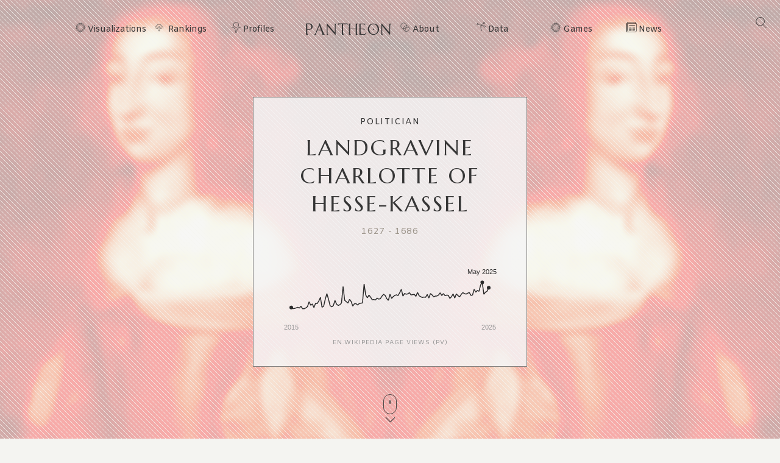

--- FILE ---
content_type: text/html; charset=utf-8
request_url: https://pantheon.world/profile/person/Landgravine_Charlotte_of_Hesse-Kassel
body_size: 24523
content:
<!DOCTYPE html><html lang="en" dir="ltr"><head><meta charSet="utf-8"/><meta name="viewport" content="width=device-width, initial-scale=1"/><link rel="stylesheet" href="/_next/static/css/b0cb047ba545bc56.css" data-precedence="next"/><link rel="stylesheet" href="/_next/static/css/85c6442aca86678f.css" data-precedence="next"/><link rel="stylesheet" href="/_next/static/css/5929dab60b631b67.css" data-precedence="next"/><link rel="stylesheet" href="/_next/static/css/405757c7a9e3a9db.css" data-precedence="next"/><link rel="stylesheet" href="/_next/static/css/b2599dce500110a8.css" data-precedence="next"/><link rel="stylesheet" href="/_next/static/css/7a47cc5bcc30ebcd.css" as="style" data-precedence="dynamic"/><link rel="preload" as="script" fetchPriority="low" href="/_next/static/chunks/webpack-a01f9f679ca44dd1.js"/><script src="/_next/static/chunks/fd9d1056-11dd12c8896cfb93.js" async=""></script><script src="/_next/static/chunks/2117-2a02e6a363944a75.js" async=""></script><script src="/_next/static/chunks/main-app-c1133d4a337cb325.js" async=""></script><script src="/_next/static/chunks/7821-7645d96fbc674486.js" async=""></script><script src="/_next/static/chunks/4451-6b732a804ed419e1.js" async=""></script><script src="/_next/static/chunks/8667-8fdb02ff2aceb653.js" async=""></script><script src="/_next/static/chunks/1636-4569dac5dfe94232.js" async=""></script><script src="/_next/static/chunks/app/%5Blocale%5D/layout-f8863d89018aa4ed.js" async=""></script><script src="/_next/static/chunks/app/not-found-9239d79ab58aa28f.js" async=""></script><script src="/_next/static/chunks/2972-f34ee39a45ecd1f3.js" async=""></script><script src="/_next/static/chunks/658-3bcf2c73e105eadf.js" async=""></script><script src="/_next/static/chunks/3145-82eab3942afeec0c.js" async=""></script><script src="/_next/static/chunks/7516-59ab0dcee02972f5.js" async=""></script><script src="/_next/static/chunks/8578-181b6a1e3237e777.js" async=""></script><script src="/_next/static/chunks/9864-65a45bf801e6f2a6.js" async=""></script><script src="/_next/static/chunks/3464-e86ffd7293f6f71e.js" async=""></script><script src="/_next/static/chunks/6658-4999c8a7074d5b07.js" async=""></script><script src="/_next/static/chunks/3079-4f2f5c3278eb9205.js" async=""></script><script src="/_next/static/chunks/3505-6f646d456b86a9aa.js" async=""></script><script src="/_next/static/chunks/3255-98ac956485a69133.js" async=""></script><script src="/_next/static/chunks/7128-3e84515b073c7941.js" async=""></script><script src="/_next/static/chunks/app/%5Blocale%5D/profile/person/%5Bid%5D/page-c0f18e29d5af09a6.js" async=""></script><link rel="preload" href="https://www.googletagmanager.com/gtag/js?id=G-56HH4RQ1J2" as="script"/><link rel="preload" href="https://pagead2.googlesyndication.com/pagead/js/adsbygoogle.js?client=ca-pub-1706971377772539" as="script" crossorigin=""/><link data-rh="true" rel="icon" href="/images/favicon.ico" type="image/x-icon"/><title>Landgravine Charlotte of Hesse-Kassel Biography | Pantheon</title><meta property="og:title" content="Landgravine Charlotte of Hesse-Kassel Biography | Pantheon"/><meta property="og:image" content="https://pantheon.world/api/screenshot/person?id=12812118&amp;locale=en"/><meta name="twitter:card" content="summary_large_image"/><meta name="twitter:title" content="Landgravine Charlotte of Hesse-Kassel Biography | Pantheon"/><meta name="twitter:image" content="https://pantheon.world/api/screenshot/person?id=12812118&amp;locale=en"/><link href="https://fonts.googleapis.com/css2?family=Marcellus&amp;display=swap" rel="stylesheet"/><link href="https://fonts.googleapis.com/css2?family=Amiko&amp;display=swap" rel="stylesheet"/><script src="/_next/static/chunks/polyfills-42372ed130431b0a.js" noModule=""></script></head><body><style>#nprogress{pointer-events:none}#nprogress .bar{background:#363636;position:fixed;z-index:1600;top: 0;left:0;width:100%;height:3px}#nprogress .peg{display:block;position:absolute;right:0;width:100px;height:100%;box-shadow:0 0 10px #363636,0 0 5px #363636;opacity:1;-webkit-transform:rotate(3deg) translate(0px,-4px);-ms-transform:rotate(3deg) translate(0px,-4px);transform:rotate(3deg) translate(0px,-4px)}#nprogress .spinner{display:block;position:fixed;z-index:1600;top: 15px;right:15px}#nprogress .spinner-icon{width:18px;height:18px;box-sizing:border-box;border:2px solid transparent;border-top-color:#363636;border-left-color:#363636;border-radius:50%;-webkit-animation:nprogress-spinner 400ms linear infinite;animation:nprogress-spinner 400ms linear infinite}.nprogress-custom-parent{overflow:hidden;position:relative}.nprogress-custom-parent #nprogress .bar,.nprogress-custom-parent #nprogress .spinner{position:absolute}@-webkit-keyframes nprogress-spinner{0%{-webkit-transform:rotate(0deg)}100%{-webkit-transform:rotate(360deg)}}@keyframes nprogress-spinner{0%{transform:rotate(0deg)}100%{transform:rotate(360deg)}}</style><!--$--><!--/$--><!--$--><nav><div id="navigation" class="globalNav navigation" role="navigation"><ul class="items"><li class="nav-btn"><span><img alt="navigation hamburger menu" loading="lazy" width="18" height="12" decoding="async" data-nimg="1" style="color:transparent" src="/images/icons/icon-nav.svg"/></span></li><li class="item"><a href="/en/explore/viz" class="item-link explore-link">Visualizations</a></li><li class="item"><a href="/en/explore/rankings?show=people" class="item-link rankings-link dd">Rankings</a><ul class="sub-items"><li><a href="/en/explore/rankings?show=people" class="item-link">People</a></li><li><a href="/en/explore/rankings?show=places" class="item-link">Places</a></li><li><a href="/en/explore/rankings?show=occupations" class="item-link">Occupations</a></li></ul></li><li class="item"><a href="/en/profile/person" class="item-link profiles-link dd">Profiles</a><ul class="sub-items"><li><a href="/en/profile/person" class="item-link">People</a></li><li><a href="/en/profile/place" class="item-link">Places</a></li><li><a href="/en/profile/country" class="item-link">Countries</a></li><li><a href="/en/profile/occupation" class="item-link">Occupations</a></li><li><a href="/en/profile/select-occupation-country" class="item-link">Occupation / Country</a></li><li><a href="/en/profile/era" class="item-link">Eras</a></li><li><a href="/en/profile/deaths/2025" class="item-link">Deaths</a></li></ul></li><li class="item home-link"><a href="/en" class="home"><img alt="Pantheon" loading="lazy" width="140" height="20" decoding="async" data-nimg="1" class="logo" style="color:transparent" src="/images/logos/logo_pantheon.svg"/></a></li><li class="item"><a class="item-link about-link" href="/en/data/faq">About</a></li><li class="item"><a class="item-link data-link dd" href="/en/data/permissions">Data</a><ul class="sub-items"><li><a class="item-link" href="/en/data/permissions">Permissions</a></li><li><a class="item-link" href="/en/data/datasets">Download</a></li><li><a class="item-link" href="/en/data/api">API</a></li></ul></li><li class="item"><a class="item-link explore-link dd" href="/en/game/yearbook">Games</a><ul class="sub-items"><li><a class="item-link" href="/en/game/yearbook">Yearbook</a></li><li><a class="item-link" href="/en/game/birthle">◼ <!-- -->Birthle</a></li><li><a class="item-link" href="/en/game/trivia">◼ <!-- -->Trivia</a></li><li><a href="https://trivia.rocks/" target="_blank" rel="noopener noreferrer" class="item-link">TuneTrivia <span class="new-badge">new!</span></a></li></ul></li><li class="item"><a class="item-link news-link" href="/en/news">News</a></li><li class="search-btn"><button><img alt="Search" loading="lazy" width="18" height="18" decoding="async" data-nimg="1" style="color:transparent" src="/images/icons/icon-search.svg"/></button></li></ul></div></nav><!--/$--><main><div class="person"><header class="hero"><div class="bg-container"><div class="bg-img-mask person" style="background-color:#B12D11"><div class="bg-img bg-img-l" style="background-color:#B12D11;background-image:url(&#x27;https://static.pantheon.world/profile/people/12812118.jpg&#x27;)"></div><div class="bg-img bg-img-r" style="background-color:#B12D11;background-image:url(&#x27;https://static.pantheon.world/profile/people/12812118.jpg&#x27;)"></div></div></div><div class="info"><h2 class="profile-type">Politician</h2><h1 class="profile-name">Landgravine Charlotte of Hesse-Kassel</h1><p class="date-subtitle">1627<!-- --> -<!-- --> <!-- -->1686</p><div class="pageviews-chart-container"><div class="pageviews-chart" style="width:100%;height:120px"></div><p class="pageviews-label">EN<!-- -->.WIKIPEDIA PAGE VIEWS (PV)</p></div></div><div class="mouse"><span class="mouse-scroll"></span></div></header><div class="about-section"><nav class="profile-nav"><ol class="profile-nav-list"><li class="profile-nav-item"><a href="#metrics" class="profile-nav-link metrics"><span class="profile-nav-link-roman-numeral"></span><span class="profile-nav-link-title">Memorability Metrics</span><span class="jump-to-text" aria-hidden="true"> <!-- -->»</span></a></li><li class="profile-nav-item"><a href="#page-views-by-lang" class="profile-nav-link page-views-by-lang"><span class="profile-nav-link-roman-numeral"></span><span class="profile-nav-link-title">Page views of Landgravine Charlotte of Hesse-Kassel by language</span><span class="jump-to-text" aria-hidden="true"> <!-- -->»</span></a></li><li class="profile-nav-item"><a href="#occupation_peers" class="profile-nav-link occupation_peers"><span class="profile-nav-link-roman-numeral"></span><span class="profile-nav-link-title">Among Politicians</span><span class="jump-to-text" aria-hidden="true"> <!-- -->»</span></a></li><li class="profile-nav-item"><a href="#year_peers" class="profile-nav-link year_peers"><span class="profile-nav-link-roman-numeral"></span><span class="profile-nav-link-title">Contemporaries</span><span class="jump-to-text" aria-hidden="true"> <!-- -->»</span></a></li><li class="profile-nav-item"><a href="#country_peers" class="profile-nav-link country_peers"><span class="profile-nav-link-roman-numeral"></span><span class="profile-nav-link-title">In Germany</span><span class="jump-to-text" aria-hidden="true"> <!-- -->»</span></a></li><li class="profile-nav-item"><a href="#country_occupation_peers" class="profile-nav-link country_occupation_peers"><span class="profile-nav-link-roman-numeral"></span><span class="profile-nav-link-title">Among Politicians In Germany</span><span class="jump-to-text" aria-hidden="true"> <!-- -->»</span></a></li></ol></nav><section class="intro-section person"><div class="intro-deco"><div class="deco-lines"><span class="deco-line" style="background-color:#B12D11"></span><span class="deco-line" style="background-color:#B12D11"></span><span class="deco-line" style="background-color:#B12D11"></span><span class="deco-line" style="background-color:#B12D11"></span><span class="deco-line" style="background-color:#B12D11"></span><span class="deco-line" style="background-color:#B12D11"></span><span class="deco-line" style="background-color:#B12D11"></span><span class="deco-line" style="background-color:#B12D11"></span><span class="deco-line" style="background-color:#B12D11"></span><span class="deco-line" style="background-color:#B12D11"></span><span class="deco-line" style="background-color:#B12D11"></span><span class="deco-line" style="background-color:#B12D11"></span><span class="deco-line" style="background-color:#B12D11"></span><span class="deco-line" style="background-color:#B12D11"></span></div></div><div class="intro-content"><div class="person-image-wrapper"><div class="image"><img src="https://static.pantheon.world/profile/people/12812118.jpg" class="undefined" alt="Photo of Landgravine Charlotte of Hesse-Kassel" data-fallback=https://static.pantheon.world/icons/icon-person.svg onerror="this.onerror=null;this.src=this.dataset.fallback;" /></div></div><div class="intro-text"><h3><img alt="Icon of person" loading="lazy" width="24" height="24" decoding="async" data-nimg="1" style="color:transparent" src="/images/ui/profile-w.svg"/> <!-- -->Landgravine Charlotte of Hesse-Kassel</h3><p>Charlotte of Hesse-Kassel (20 November 1627 – 26 March 1686), was a German princess of the House of Hesse-Kassel and by marriage Electress Palatine during 1650–1657 as the first wife of Charles I Louis, although the validity of the divorce was disputed. Through her daughter Elisabeth Charlotte, Duchess of Orléans, she was the direct ancestress of House of Orléans and the Houses of Habsburg-Lorraine and Habsburg-Este.<!-- --> <a href="https://en.wikipedia.org/wiki/Landgravine_Charlotte_of_Hesse-Kassel" target="_blank" rel="noopener noreferrer">Read more on Wikipedia</a></p><p>Her biography is available in 21 different languages on Wikipedia (up from 20 in 2024). Landgravine Charlotte of Hesse-Kassel is the 4,902nd most popular <a href="/profile/occupation/politician">politician</a> (up from 7,630th in 2024), the 1,280th most popular biography from <a href="/profile/place/germany">Germany</a> (up from 2,118th in 2019) and the 371st most popular <a href="/profile/occupation/politician/country/germany">German Politician</a>.</p></div></div></section></div><section class="profile-section"><div class="section-head"><div class="section-title"><h4 id="metrics">Memorability Metrics</h4></div></div><div class="section-body"><div>Loading...</div></div></section><section class="profile-section"><div class="section-head"><div class="section-title"><h4 id="page-views-by-lang">Page views of Landgravine Charlotte of Hesse-Kassel by language</h4></div></div><div class="section-body"><div>Loading...</div></div></section><section class="profile-section"><div class="section-head"><div class="section-title"><h4 id="occupation_peers">Among Politicians</h4></div></div><div class="section-body"><div><p>Among <!-- -->politicians<!-- -->,<!-- --> <!-- -->Landgravine Charlotte of Hesse-Kassel<!-- --> ranks<!-- --> <strong>4,902</strong> out of<!-- --> <!-- -->19,576<!-- -->. <span>Before<!-- --> <!-- -->her<!-- --> are<!-- --> <span><span><a target="_self" href="/profile/person/Abi-Eshuh">Abi-Eshuh</a>, </span><span><a target="_self" href="/profile/person/Jarmila_Kratochvílová">Jarmila Kratochvílová</a>, </span><span><a target="_self" href="/profile/person/Benjamin_Butler">Benjamin Butler</a>, </span><span><a target="_self" href="/profile/person/Rudolf_of_Rheinfelden">Rudolf of Rheinfelden</a>, </span><span><a target="_self" href="/profile/person/Kōki_Hirota">Kōki Hirota</a>, </span><span> and <a target="_self" href="/profile/person/Grand_Duke_Alexander_Mikhailovich_of_Russia">Grand Duke Alexander Mikhailovich of Russia</a></span></span>.<!-- --> </span><span>After <!-- -->her<!-- --> <!-- -->are<!-- --> <span><span><a target="_self" href="/profile/person/Princess_Maria_Teresa_of_Bourbon-Two_Sicilies_(1867–1909)">Princess Maria Teresa of Bourbon-Two Sicilies</a>, </span><span><a target="_self" href="/profile/person/Vímara_Peres">Vímara Peres</a>, </span><span><a target="_self" href="/profile/person/Qin_Hui">Qin Hui</a>, </span><span><a target="_self" href="/profile/person/Hans_Aumeier">Hans Aumeier</a>, </span><span><a target="_self" href="/profile/person/Rudolph_III_of_Burgundy">Rudolph III of Burgundy</a>, </span><span> and <a target="_self" href="/profile/person/Artaxias_I">Artaxias I</a></span></span>.</span></p><div class="rank-title"><h3>Most Popular <!-- -->Politicians<!-- --> in Wikipedia</h3><a href="/explore/rankings?show=people&amp;occupation=POLITICIAN">Go to all Rankings</a></div><div class="rank-carousel"><a class="arrow back" href="#"><img alt="Load previous" loading="lazy" width="8" height="12" decoding="async" data-nimg="1" class="back" style="color:transparent" src="/images/ui/tri-left-b.svg"/></a><ul class="rank-list"><li><div class="rank-photo"><a href="/profile/person/Abi-Eshuh"><div class="image"><img src="https://static.pantheon.world/profile/people/3831895.jpg" class="undefined" alt="Photo of Abi-Eshuh" data-fallback=https://static.pantheon.world/icons/icon-person.svg onerror="this.onerror=null;this.src=this.dataset.fallback;" /></div></a></div><h2><a href="/profile/person/Abi-Eshuh">Abi-Eshuh</a></h2><p class="rank-year">1800 BC<!-- --> -<!-- --> <!-- -->1700 BC</p><p class="rank-year"><strong>HPI:</strong> <!-- -->66.68</p><p class="rank-year"><strong>Rank:</strong> <!-- -->4,898</p></li><li><div class="rank-photo"><a href="/profile/person/Jarmila_Kratochvílová"><div class="image"><img src="https://static.pantheon.world/profile/people/1957903.jpg" class="undefined" alt="Photo of Jarmila Kratochvílová" data-fallback=https://static.pantheon.world/icons/icon-person.svg onerror="this.onerror=null;this.src=this.dataset.fallback;" /></div></a></div><h2><a href="/profile/person/Jarmila_Kratochvílová">Jarmila Kratochvílová</a></h2><p class="rank-year">1951<!-- --> -<!-- --> <!-- -->Present</p><p class="rank-year"><strong>HPI:</strong> <!-- -->66.68</p><p class="rank-year"><strong>Rank:</strong> <!-- -->4,899</p></li><li><div class="rank-photo"><a href="/profile/person/Benjamin_Butler"><div class="image"><img src="https://static.pantheon.world/profile/people/732946.jpg" class="undefined" alt="Photo of Benjamin Butler" data-fallback=https://static.pantheon.world/icons/icon-person.svg onerror="this.onerror=null;this.src=this.dataset.fallback;" /></div></a></div><h2><a href="/profile/person/Benjamin_Butler">Benjamin Butler</a></h2><p class="rank-year">1818<!-- --> -<!-- --> <!-- -->1893</p><p class="rank-year"><strong>HPI:</strong> <!-- -->66.68</p><p class="rank-year"><strong>Rank:</strong> <!-- -->4,900</p></li><li><div class="rank-photo"><a href="/profile/person/Rudolf_of_Rheinfelden"><div class="image"><img src="https://static.pantheon.world/profile/people/1626386.jpg" class="undefined" alt="Photo of Rudolf of Rheinfelden" data-fallback=https://static.pantheon.world/icons/icon-person.svg onerror="this.onerror=null;this.src=this.dataset.fallback;" /></div></a></div><h2><a href="/profile/person/Rudolf_of_Rheinfelden">Rudolf of Rheinfelden</a></h2><p class="rank-year">1025<!-- --> -<!-- --> <!-- -->1080</p><p class="rank-year"><strong>HPI:</strong> <!-- -->66.68</p><p class="rank-year"><strong>Rank:</strong> <!-- -->4,901</p></li><li><div class="rank-photo"><a href="/profile/person/Kōki_Hirota"><div class="image"><img src="https://static.pantheon.world/profile/people/174149.jpg" class="undefined" alt="Photo of Kōki Hirota" data-fallback=https://static.pantheon.world/icons/icon-person.svg onerror="this.onerror=null;this.src=this.dataset.fallback;" /></div></a></div><h2><a href="/profile/person/Kōki_Hirota">Kōki Hirota</a></h2><p class="rank-year">1878<!-- --> -<!-- --> <!-- -->1948</p><p class="rank-year"><strong>HPI:</strong> <!-- -->66.68</p><p class="rank-year"><strong>Rank:</strong> <!-- -->4,902</p></li><li><div class="rank-photo"><a href="/profile/person/Grand_Duke_Alexander_Mikhailovich_of_Russia"><div class="image"><img src="https://static.pantheon.world/profile/people/5529504.jpg" class="undefined" alt="Photo of Grand Duke Alexander Mikhailovich of Russia" data-fallback=https://static.pantheon.world/icons/icon-person.svg onerror="this.onerror=null;this.src=this.dataset.fallback;" /></div></a></div><h2><a href="/profile/person/Grand_Duke_Alexander_Mikhailovich_of_Russia">Grand Duke Alexander Mikhailovich of Russia</a></h2><p class="rank-year">1866<!-- --> -<!-- --> <!-- -->1933</p><p class="rank-year"><strong>HPI:</strong> <!-- -->66.68</p><p class="rank-year"><strong>Rank:</strong> <!-- -->4,903</p></li><li class="rank-me"><div class="rank-photo"><a href="/profile/person/Landgravine_Charlotte_of_Hesse-Kassel"><div class="image"><img src="https://static.pantheon.world/profile/people/12812118.jpg" class="undefined" alt="Photo of Landgravine Charlotte of Hesse-Kassel" data-fallback=https://static.pantheon.world/icons/icon-person.svg onerror="this.onerror=null;this.src=this.dataset.fallback;" /></div></a></div><h2><a href="/profile/person/Landgravine_Charlotte_of_Hesse-Kassel">Landgravine Charlotte of Hesse-Kassel</a></h2><p class="rank-year">1627<!-- --> -<!-- --> <!-- -->1686</p><p class="rank-year"><strong>HPI:</strong> <!-- -->66.67</p><p class="rank-year"><strong>Rank:</strong> <!-- -->4,904</p></li><li><div class="rank-photo"><a href="/profile/person/Princess_Maria_Teresa_of_Bourbon-Two_Sicilies_(1867–1909)"><div class="image"><img src="https://static.pantheon.world/profile/people/9363255.jpg" class="undefined" alt="Photo of Princess Maria Teresa of Bourbon-Two Sicilies" data-fallback=https://static.pantheon.world/icons/icon-person.svg onerror="this.onerror=null;this.src=this.dataset.fallback;" /></div></a></div><h2><a href="/profile/person/Princess_Maria_Teresa_of_Bourbon-Two_Sicilies_(1867–1909)">Princess Maria Teresa of Bourbon-Two Sicilies</a></h2><p class="rank-year">1867<!-- --> -<!-- --> <!-- -->1909</p><p class="rank-year"><strong>HPI:</strong> <!-- -->66.67</p><p class="rank-year"><strong>Rank:</strong> <!-- -->4,905</p></li><li><div class="rank-photo"><a href="/profile/person/Vímara_Peres"><div class="image"><img src="https://static.pantheon.world/profile/people/1827396.jpg" class="undefined" alt="Photo of Vímara Peres" data-fallback=https://static.pantheon.world/icons/icon-person.svg onerror="this.onerror=null;this.src=this.dataset.fallback;" /></div></a></div><h2><a href="/profile/person/Vímara_Peres">Vímara Peres</a></h2><p class="rank-year">820<!-- --> -<!-- --> <!-- -->873</p><p class="rank-year"><strong>HPI:</strong> <!-- -->66.67</p><p class="rank-year"><strong>Rank:</strong> <!-- -->4,906</p></li><li><div class="rank-photo"><a href="/profile/person/Qin_Hui"><div class="image"><img src="https://static.pantheon.world/profile/people/9639239.jpg" class="undefined" alt="Photo of Qin Hui" data-fallback=https://static.pantheon.world/icons/icon-person.svg onerror="this.onerror=null;this.src=this.dataset.fallback;" /></div></a></div><h2><a href="/profile/person/Qin_Hui">Qin Hui</a></h2><p class="rank-year">1090<!-- --> -<!-- --> <!-- -->1155</p><p class="rank-year"><strong>HPI:</strong> <!-- -->66.66</p><p class="rank-year"><strong>Rank:</strong> <!-- -->4,907</p></li><li><div class="rank-photo"><a href="/profile/person/Hans_Aumeier"><div class="image"><img src="https://static.pantheon.world/profile/people/414105.jpg" class="undefined" alt="Photo of Hans Aumeier" data-fallback=https://static.pantheon.world/icons/icon-person.svg onerror="this.onerror=null;this.src=this.dataset.fallback;" /></div></a></div><h2><a href="/profile/person/Hans_Aumeier">Hans Aumeier</a></h2><p class="rank-year">1906<!-- --> -<!-- --> <!-- -->1948</p><p class="rank-year"><strong>HPI:</strong> <!-- -->66.66</p><p class="rank-year"><strong>Rank:</strong> <!-- -->4,908</p></li><li><div class="rank-photo"><a href="/profile/person/Rudolph_III_of_Burgundy"><div class="image"><img src="https://static.pantheon.world/profile/people/1418565.jpg" class="undefined" alt="Photo of Rudolph III of Burgundy" data-fallback=https://static.pantheon.world/icons/icon-person.svg onerror="this.onerror=null;this.src=this.dataset.fallback;" /></div></a></div><h2><a href="/profile/person/Rudolph_III_of_Burgundy">Rudolph III of Burgundy</a></h2><p class="rank-year">971<!-- --> -<!-- --> <!-- -->1032</p><p class="rank-year"><strong>HPI:</strong> <!-- -->66.66</p><p class="rank-year"><strong>Rank:</strong> <!-- -->4,909</p></li><li><div class="rank-photo"><a href="/profile/person/Artaxias_I"><div class="image"><img src="https://static.pantheon.world/profile/people/2061457.jpg" class="undefined" alt="Photo of Artaxias I" data-fallback=https://static.pantheon.world/icons/icon-person.svg onerror="this.onerror=null;this.src=this.dataset.fallback;" /></div></a></div><h2><a href="/profile/person/Artaxias_I">Artaxias I</a></h2><p class="rank-year">230 BC<!-- --> -<!-- --> <!-- -->159 BC</p><p class="rank-year"><strong>HPI:</strong> <!-- -->66.66</p><p class="rank-year"><strong>Rank:</strong> <!-- -->4,910</p></li></ul><a class="arrow forward" href="#"><img alt="Load previous" loading="lazy" width="8" height="12" decoding="async" data-nimg="1" class="forward" style="color:transparent" src="/images/ui/tri-right-b.svg"/></a></div></div></div></section><section class="profile-section" style="text-align:center"><ins class="adsbygoogle" style="display:block;width:100%;max-width:792px;height:120px;margin:0 0 40px" data-ad-client="ca-pub-1706971377772539" data-ad-slot="4694641051" data-ad-format="auto" data-full-width-responsive="true"></ins></section><section class="profile-section"><div class="section-head"><div class="section-title"><h4 id="year_peers">Contemporaries</h4></div></div><div class="section-body"><div><p>Among people born in <!-- -->1627<!-- -->,<!-- --> <!-- -->Landgravine Charlotte of Hesse-Kassel<!-- --> ranks<!-- --> <strong>9</strong>. <span>Before<!-- --> <!-- -->her<!-- --> <!-- -->are<!-- --> <span><span><a target="_self" href="/profile/person/Shivaji">Shivaji</a>, </span><span><a target="_self" href="/profile/person/Jacques-Bénigne_Bossuet">Jacques-Bénigne Bossuet</a>, </span><span><a target="_self" href="/profile/person/Anne_Marie_Louise_d&#x27;Orléans,_Duchess_of_Montpensier">Anne Marie Louise d&#x27;Orléans, Duchess of Montpensier</a>, </span><span><a target="_self" href="/profile/person/John_Ray">John Ray</a>, </span><span><a target="_self" href="/profile/person/Samuel_Dirksz_van_Hoogstraten">Samuel Dirksz van Hoogstraten</a>, </span><span> and <a target="_self" href="/profile/person/Aşub_Sultan">Aşub Sultan</a></span></span>.<!-- --> </span><span>After <!-- -->her<!-- --> <!-- -->are<!-- --> <span><span><a target="_self" href="/profile/person/Willem_van_Aelst">Willem van Aelst</a>, </span><span><a target="_self" href="/profile/person/Petro_Doroshenko">Petro Doroshenko</a>, </span><span><a target="_self" href="/profile/person/Countess_Louise_Henriette_of_Nassau">Countess Louise Henriette of Nassau</a>, </span><span><a target="_self" href="/profile/person/Murad_Giray">Murad Giray</a>, </span><span><a target="_self" href="/profile/person/Johann_Caspar_Kerll">Johann Caspar Kerll</a>, </span><span> and <a target="_self" href="/profile/person/John_George_II,_Prince_of_Anhalt-Dessau">John George II, Prince of Anhalt-Dessau</a></span></span>.</span><span> Among people deceased in <!-- -->1686<!-- -->, <!-- -->Landgravine Charlotte of Hesse-Kassel<!-- --> ranks <strong>5</strong>. </span><span>Before<!-- --> <!-- -->her<!-- --> <!-- -->are<!-- --> <span><span><a target="_self" href="/profile/person/Otto_von_Guericke">Otto von Guericke</a>, </span><span><a target="_self" href="/profile/person/Nicolas_Steno">Nicolas Steno</a>, </span><span><a target="_self" href="/profile/person/Louis,_Grand_Condé">Louis, Grand Condé</a>, </span><span> and <a target="_self" href="/profile/person/Eleonora_Gonzaga_(1630–1686)">Eleonora Gonzaga</a></span></span>.<!-- --> </span><span>After<!-- --> <!-- -->her<!-- --> <!-- -->are<!-- --> <span><span><a target="_self" href="/profile/person/Carlo_Dolci">Carlo Dolci</a>, </span><span><a target="_self" href="/profile/person/Magnus_Gabriel_De_la_Gardie">Magnus Gabriel De la Gardie</a>, </span><span><a target="_self" href="/profile/person/François_Blondel">François Blondel</a>, </span><span><a target="_self" href="/profile/person/John_George_I,_Duke_of_Saxe-Eisenach">John George I, Duke of Saxe-Eisenach</a>, </span><span><a target="_self" href="/profile/person/Pietro_Mengoli">Pietro Mengoli</a>, </span><span><a target="_self" href="/profile/person/John_Frederick,_Margrave_of_Brandenburg-Ansbach">John Frederick, Margrave of Brandenburg-Ansbach</a>, </span><span> and <a target="_self" href="/profile/person/Jacques_d&#x27;Arthois">Jacques d&#x27;Arthois</a></span></span>.</span></p><div class="rank-title"><h3>Others Born in <!-- -->1627</h3><a href="/explore/rankings?viz=treemap&amp;show=people&amp;years=1627,1627&amp;yearType=birthyear">Go to all Rankings</a></div><div class="rank-carousel"><a class="arrow back" href="#"><img alt="Load previous" loading="lazy" width="8" height="12" decoding="async" data-nimg="1" class="back" style="color:transparent" src="/images/ui/tri-left-b.svg"/></a><ul class="rank-list"><li><div class="rank-photo"><a href="/profile/person/Shivaji"><div class="image"><img src="https://static.pantheon.world/profile/people/149337.jpg" class="undefined" alt="Photo of Shivaji" data-fallback=https://static.pantheon.world/icons/icon-person.svg onerror="this.onerror=null;this.src=this.dataset.fallback;" /></div></a></div><h2><a href="/profile/person/Shivaji">Shivaji</a></h2><p>POLITICIAN</p><p class="rank-year">1627<!-- --> -<!-- --> <!-- -->1680</p><p class="rank-year"><strong>HPI:</strong> <!-- -->72.81</p><p class="rank-year"><strong>Rank:</strong> <!-- -->3</p></li><li><div class="rank-photo"><a href="/profile/person/Jacques-Bénigne_Bossuet"><div class="image"><img src="https://static.pantheon.world/profile/people/63351.jpg" class="undefined" alt="Photo of Jacques-Bénigne Bossuet" data-fallback=https://static.pantheon.world/icons/icon-person.svg onerror="this.onerror=null;this.src=this.dataset.fallback;" /></div></a></div><h2><a href="/profile/person/Jacques-Bénigne_Bossuet">Jacques-Bénigne Bossuet</a></h2><p>WRITER</p><p class="rank-year">1627<!-- --> -<!-- --> <!-- -->1704</p><p class="rank-year"><strong>HPI:</strong> <!-- -->72.34</p><p class="rank-year"><strong>Rank:</strong> <!-- -->4</p></li><li><div class="rank-photo"><a href="/profile/person/Anne_Marie_Louise_d&#x27;Orléans,_Duchess_of_Montpensier"><div class="image"><img src="https://static.pantheon.world/profile/people/287083.jpg" class="undefined" alt="Photo of Anne Marie Louise d'Orléans, Duchess of Montpensier" data-fallback=https://static.pantheon.world/icons/icon-person.svg onerror="this.onerror=null;this.src=this.dataset.fallback;" /></div></a></div><h2><a href="/profile/person/Anne_Marie_Louise_d&#x27;Orléans,_Duchess_of_Montpensier">Anne Marie Louise d&#x27;Orléans, Duchess of Montpensier</a></h2><p>POLITICIAN</p><p class="rank-year">1627<!-- --> -<!-- --> <!-- -->1693</p><p class="rank-year"><strong>HPI:</strong> <!-- -->69.16</p><p class="rank-year"><strong>Rank:</strong> <!-- -->5</p></li><li><div class="rank-photo"><a href="/profile/person/John_Ray"><div class="image"><img src="https://static.pantheon.world/profile/people/15596.jpg" class="undefined" alt="Photo of John Ray" data-fallback=https://static.pantheon.world/icons/icon-person.svg onerror="this.onerror=null;this.src=this.dataset.fallback;" /></div></a></div><h2><a href="/profile/person/John_Ray">John Ray</a></h2><p>BIOLOGIST</p><p class="rank-year">1627<!-- --> -<!-- --> <!-- -->1705</p><p class="rank-year"><strong>HPI:</strong> <!-- -->67.85</p><p class="rank-year"><strong>Rank:</strong> <!-- -->6</p></li><li><div class="rank-photo"><a href="/profile/person/Samuel_Dirksz_van_Hoogstraten"><div class="image"><img src="https://static.pantheon.world/profile/people/1265817.jpg" class="undefined" alt="Photo of Samuel Dirksz van Hoogstraten" data-fallback=https://static.pantheon.world/icons/icon-person.svg onerror="this.onerror=null;this.src=this.dataset.fallback;" /></div></a></div><h2><a href="/profile/person/Samuel_Dirksz_van_Hoogstraten">Samuel Dirksz van Hoogstraten</a></h2><p>PAINTER</p><p class="rank-year">1627<!-- --> -<!-- --> <!-- -->1678</p><p class="rank-year"><strong>HPI:</strong> <!-- -->67.02</p><p class="rank-year"><strong>Rank:</strong> <!-- -->7</p></li><li><div class="rank-photo"><a href="/profile/person/Aşub_Sultan"><div class="image"><img src="https://static.pantheon.world/profile/people/22395174.jpg" class="undefined" alt="Photo of Aşub Sultan" data-fallback=https://static.pantheon.world/icons/icon-person.svg onerror="this.onerror=null;this.src=this.dataset.fallback;" /></div></a></div><h2><a href="/profile/person/Aşub_Sultan">Aşub Sultan</a></h2><p>POLITICIAN</p><p class="rank-year">1627<!-- --> -<!-- --> <!-- -->1689</p><p class="rank-year"><strong>HPI:</strong> <!-- -->66.84</p><p class="rank-year"><strong>Rank:</strong> <!-- -->8</p></li><li class="rank-me"><div class="rank-photo"><a href="/profile/person/Landgravine_Charlotte_of_Hesse-Kassel"><div class="image"><img src="https://static.pantheon.world/profile/people/12812118.jpg" class="undefined" alt="Photo of Landgravine Charlotte of Hesse-Kassel" data-fallback=https://static.pantheon.world/icons/icon-person.svg onerror="this.onerror=null;this.src=this.dataset.fallback;" /></div></a></div><h2><a href="/profile/person/Landgravine_Charlotte_of_Hesse-Kassel">Landgravine Charlotte of Hesse-Kassel</a></h2><p>POLITICIAN</p><p class="rank-year">1627<!-- --> -<!-- --> <!-- -->1686</p><p class="rank-year"><strong>HPI:</strong> <!-- -->66.67</p><p class="rank-year"><strong>Rank:</strong> <!-- -->9</p></li><li><div class="rank-photo"><a href="/profile/person/Willem_van_Aelst"><div class="image"><img src="https://static.pantheon.world/profile/people/3385911.jpg" class="undefined" alt="Photo of Willem van Aelst" data-fallback=https://static.pantheon.world/icons/icon-person.svg onerror="this.onerror=null;this.src=this.dataset.fallback;" /></div></a></div><h2><a href="/profile/person/Willem_van_Aelst">Willem van Aelst</a></h2><p>PAINTER</p><p class="rank-year">1627<!-- --> -<!-- --> <!-- -->1679</p><p class="rank-year"><strong>HPI:</strong> <!-- -->66.10</p><p class="rank-year"><strong>Rank:</strong> <!-- -->10</p></li><li><div class="rank-photo"><a href="/profile/person/Petro_Doroshenko"><div class="image"><img src="https://static.pantheon.world/profile/people/4274728.jpg" class="undefined" alt="Photo of Petro Doroshenko" data-fallback=https://static.pantheon.world/icons/icon-person.svg onerror="this.onerror=null;this.src=this.dataset.fallback;" /></div></a></div><h2><a href="/profile/person/Petro_Doroshenko">Petro Doroshenko</a></h2><p>POLITICIAN</p><p class="rank-year">1627<!-- --> -<!-- --> <!-- -->1698</p><p class="rank-year"><strong>HPI:</strong> <!-- -->65.07</p><p class="rank-year"><strong>Rank:</strong> <!-- -->11</p></li><li><div class="rank-photo"><a href="/profile/person/Countess_Louise_Henriette_of_Nassau"><div class="image"><img src="https://static.pantheon.world/profile/people/15282597.jpg" class="undefined" alt="Photo of Countess Louise Henriette of Nassau" data-fallback=https://static.pantheon.world/icons/icon-person.svg onerror="this.onerror=null;this.src=this.dataset.fallback;" /></div></a></div><h2><a href="/profile/person/Countess_Louise_Henriette_of_Nassau">Countess Louise Henriette of Nassau</a></h2><p>POLITICIAN</p><p class="rank-year">1627<!-- --> -<!-- --> <!-- -->1667</p><p class="rank-year"><strong>HPI:</strong> <!-- -->63.99</p><p class="rank-year"><strong>Rank:</strong> <!-- -->12</p></li><li><div class="rank-photo"><a href="/profile/person/Murad_Giray"><div class="image"><img src="https://static.pantheon.world/profile/people/38765571.jpg" class="undefined" alt="Photo of Murad Giray" data-fallback=https://static.pantheon.world/icons/icon-person.svg onerror="this.onerror=null;this.src=this.dataset.fallback;" /></div></a></div><h2><a href="/profile/person/Murad_Giray">Murad Giray</a></h2><p>POLITICIAN</p><p class="rank-year">1627<!-- --> -<!-- --> <!-- -->1696</p><p class="rank-year"><strong>HPI:</strong> <!-- -->62.46</p><p class="rank-year"><strong>Rank:</strong> <!-- -->13</p></li><li><div class="rank-photo"><a href="/profile/person/Johann_Caspar_Kerll"><div class="image"><img src="https://static.pantheon.world/profile/people/1392744.jpg" class="undefined" alt="Photo of Johann Caspar Kerll" data-fallback=https://static.pantheon.world/icons/icon-person.svg onerror="this.onerror=null;this.src=this.dataset.fallback;" /></div></a></div><h2><a href="/profile/person/Johann_Caspar_Kerll">Johann Caspar Kerll</a></h2><p>COMPOSER</p><p class="rank-year">1627<!-- --> -<!-- --> <!-- -->1693</p><p class="rank-year"><strong>HPI:</strong> <!-- -->62.19</p><p class="rank-year"><strong>Rank:</strong> <!-- -->14</p></li><li><div class="rank-photo"><a href="/profile/person/John_George_II,_Prince_of_Anhalt-Dessau"><div class="image"><img src="https://static.pantheon.world/profile/people/14636534.jpg" class="undefined" alt="Photo of John George II, Prince of Anhalt-Dessau" data-fallback=https://static.pantheon.world/icons/icon-person.svg onerror="this.onerror=null;this.src=this.dataset.fallback;" /></div></a></div><h2><a href="/profile/person/John_George_II,_Prince_of_Anhalt-Dessau">John George II, Prince of Anhalt-Dessau</a></h2><p>POLITICIAN</p><p class="rank-year">1627<!-- --> -<!-- --> <!-- -->1693</p><p class="rank-year"><strong>HPI:</strong> <!-- -->62.16</p><p class="rank-year"><strong>Rank:</strong> <!-- -->15</p></li></ul><a class="arrow forward" href="#"><img alt="Load previous" loading="lazy" width="8" height="12" decoding="async" data-nimg="1" class="forward" style="color:transparent" src="/images/ui/tri-right-b.svg"/></a></div><div class="rank-sec-body"><div class="rank-title"><h3>Others Deceased in <!-- -->1686</h3><a href="/explore/rankings?viz=treemap&amp;show=people&amp;years=1686,1686&amp;yearType=deathyear">Go to all Rankings</a></div><div class="rank-carousel"><a class="arrow back" href="#"><img alt="Load previous" loading="lazy" width="8" height="12" decoding="async" data-nimg="1" class="back" style="color:transparent" src="/images/ui/tri-left-b.svg"/></a><ul class="rank-list"><li><div class="rank-photo"><a href="/profile/person/Otto_von_Guericke"><div class="image"><img src="https://static.pantheon.world/profile/people/49828.jpg" class="undefined" alt="Photo of Otto von Guericke" data-fallback=https://static.pantheon.world/icons/icon-person.svg onerror="this.onerror=null;this.src=this.dataset.fallback;" /></div></a></div><h2><a href="/profile/person/Otto_von_Guericke">Otto von Guericke</a></h2><p>PHYSICIST</p><p class="rank-year">1602<!-- --> -<!-- --> <!-- -->1686</p><p class="rank-year"><strong>HPI:</strong> <!-- -->76.40</p><p class="rank-year"><strong>Rank:</strong> <!-- -->1</p></li><li><div class="rank-photo"><a href="/profile/person/Nicolas_Steno"><div class="image"><img src="https://static.pantheon.world/profile/people/69641.jpg" class="undefined" alt="Photo of Nicolas Steno" data-fallback=https://static.pantheon.world/icons/icon-person.svg onerror="this.onerror=null;this.src=this.dataset.fallback;" /></div></a></div><h2><a href="/profile/person/Nicolas_Steno">Nicolas Steno</a></h2><p>GEOLOGIST</p><p class="rank-year">1638<!-- --> -<!-- --> <!-- -->1686</p><p class="rank-year"><strong>HPI:</strong> <!-- -->73.35</p><p class="rank-year"><strong>Rank:</strong> <!-- -->2</p></li><li><div class="rank-photo"><a href="/profile/person/Louis,_Grand_Condé"><div class="image"><img src="https://static.pantheon.world/profile/people/200803.jpg" class="undefined" alt="Photo of Louis, Grand Condé" data-fallback=https://static.pantheon.world/icons/icon-person.svg onerror="this.onerror=null;this.src=this.dataset.fallback;" /></div></a></div><h2><a href="/profile/person/Louis,_Grand_Condé">Louis, Grand Condé</a></h2><p>MILITARY PERSONNEL</p><p class="rank-year">1621<!-- --> -<!-- --> <!-- -->1686</p><p class="rank-year"><strong>HPI:</strong> <!-- -->72.87</p><p class="rank-year"><strong>Rank:</strong> <!-- -->3</p></li><li><div class="rank-photo"><a href="/profile/person/Eleonora_Gonzaga_(1630–1686)"><div class="image"><img src="https://static.pantheon.world/profile/people/9487568.jpg" class="undefined" alt="Photo of Eleonora Gonzaga" data-fallback=https://static.pantheon.world/icons/icon-person.svg onerror="this.onerror=null;this.src=this.dataset.fallback;" /></div></a></div><h2><a href="/profile/person/Eleonora_Gonzaga_(1630–1686)">Eleonora Gonzaga</a></h2><p>NOBLEMAN</p><p class="rank-year">1630<!-- --> -<!-- --> <!-- -->1686</p><p class="rank-year"><strong>HPI:</strong> <!-- -->68.26</p><p class="rank-year"><strong>Rank:</strong> <!-- -->4</p></li><li class="rank-me"><div class="rank-photo"><a href="/profile/person/Landgravine_Charlotte_of_Hesse-Kassel"><div class="image"><img src="https://static.pantheon.world/profile/people/12812118.jpg" class="undefined" alt="Photo of Landgravine Charlotte of Hesse-Kassel" data-fallback=https://static.pantheon.world/icons/icon-person.svg onerror="this.onerror=null;this.src=this.dataset.fallback;" /></div></a></div><h2><a href="/profile/person/Landgravine_Charlotte_of_Hesse-Kassel">Landgravine Charlotte of Hesse-Kassel</a></h2><p>POLITICIAN</p><p class="rank-year">1627<!-- --> -<!-- --> <!-- -->1686</p><p class="rank-year"><strong>HPI:</strong> <!-- -->66.67</p><p class="rank-year"><strong>Rank:</strong> <!-- -->5</p></li><li><div class="rank-photo"><a href="/profile/person/Carlo_Dolci"><div class="image"><img src="https://static.pantheon.world/profile/people/221460.jpg" class="undefined" alt="Photo of Carlo Dolci" data-fallback=https://static.pantheon.world/icons/icon-person.svg onerror="this.onerror=null;this.src=this.dataset.fallback;" /></div></a></div><h2><a href="/profile/person/Carlo_Dolci">Carlo Dolci</a></h2><p>PAINTER</p><p class="rank-year">1616<!-- --> -<!-- --> <!-- -->1686</p><p class="rank-year"><strong>HPI:</strong> <!-- -->66.19</p><p class="rank-year"><strong>Rank:</strong> <!-- -->6</p></li><li><div class="rank-photo"><a href="/profile/person/Magnus_Gabriel_De_la_Gardie"><div class="image"><img src="https://static.pantheon.world/profile/people/33577314.jpg" class="undefined" alt="Photo of Magnus Gabriel De la Gardie" data-fallback=https://static.pantheon.world/icons/icon-person.svg onerror="this.onerror=null;this.src=this.dataset.fallback;" /></div></a></div><h2><a href="/profile/person/Magnus_Gabriel_De_la_Gardie">Magnus Gabriel De la Gardie</a></h2><p>POLITICIAN</p><p class="rank-year">1622<!-- --> -<!-- --> <!-- -->1686</p><p class="rank-year"><strong>HPI:</strong> <!-- -->64.06</p><p class="rank-year"><strong>Rank:</strong> <!-- -->7</p></li><li><div class="rank-photo"><a href="/profile/person/François_Blondel"><div class="image"><img src="https://static.pantheon.world/profile/people/4782634.jpg" class="undefined" alt="Photo of François Blondel" data-fallback=https://static.pantheon.world/icons/icon-person.svg onerror="this.onerror=null;this.src=this.dataset.fallback;" /></div></a></div><h2><a href="/profile/person/François_Blondel">François Blondel</a></h2><p>ARCHITECT</p><p class="rank-year">1618<!-- --> -<!-- --> <!-- -->1686</p><p class="rank-year"><strong>HPI:</strong> <!-- -->62.68</p><p class="rank-year"><strong>Rank:</strong> <!-- -->8</p></li><li><div class="rank-photo"><a href="/profile/person/John_George_I,_Duke_of_Saxe-Eisenach"><div class="image"><img src="https://static.pantheon.world/profile/people/7358174.jpg" class="undefined" alt="Photo of John George I, Duke of Saxe-Eisenach" data-fallback=https://static.pantheon.world/icons/icon-person.svg onerror="this.onerror=null;this.src=this.dataset.fallback;" /></div></a></div><h2><a href="/profile/person/John_George_I,_Duke_of_Saxe-Eisenach">John George I, Duke of Saxe-Eisenach</a></h2><p>NOBLEMAN</p><p class="rank-year">1634<!-- --> -<!-- --> <!-- -->1686</p><p class="rank-year"><strong>HPI:</strong> <!-- -->60.88</p><p class="rank-year"><strong>Rank:</strong> <!-- -->9</p></li><li><div class="rank-photo"><a href="/profile/person/Pietro_Mengoli"><div class="image"><img src="https://static.pantheon.world/profile/people/11335853.jpg" class="undefined" alt="Photo of Pietro Mengoli" data-fallback=https://static.pantheon.world/icons/icon-person.svg onerror="this.onerror=null;this.src=this.dataset.fallback;" /></div></a></div><h2><a href="/profile/person/Pietro_Mengoli">Pietro Mengoli</a></h2><p>MATHEMATICIAN</p><p class="rank-year">1626<!-- --> -<!-- --> <!-- -->1686</p><p class="rank-year"><strong>HPI:</strong> <!-- -->60.05</p><p class="rank-year"><strong>Rank:</strong> <!-- -->10</p></li><li><div class="rank-photo"><a href="/profile/person/John_Frederick,_Margrave_of_Brandenburg-Ansbach"><div class="image"><img src="https://static.pantheon.world/profile/people/50622.jpg" class="undefined" alt="Photo of John Frederick, Margrave of Brandenburg-Ansbach" data-fallback=https://static.pantheon.world/icons/icon-person.svg onerror="this.onerror=null;this.src=this.dataset.fallback;" /></div></a></div><h2><a href="/profile/person/John_Frederick,_Margrave_of_Brandenburg-Ansbach">John Frederick, Margrave of Brandenburg-Ansbach</a></h2><p>POLITICIAN</p><p class="rank-year">1654<!-- --> -<!-- --> <!-- -->1686</p><p class="rank-year"><strong>HPI:</strong> <!-- -->59.49</p><p class="rank-year"><strong>Rank:</strong> <!-- -->11</p></li><li><div class="rank-photo"><a href="/profile/person/Jacques_d&#x27;Arthois"><div class="image"><img src="https://static.pantheon.world/profile/people/24312917.jpg" class="undefined" alt="Photo of Jacques d'Arthois" data-fallback=https://static.pantheon.world/icons/icon-person.svg onerror="this.onerror=null;this.src=this.dataset.fallback;" /></div></a></div><h2><a href="/profile/person/Jacques_d&#x27;Arthois">Jacques d&#x27;Arthois</a></h2><p>PAINTER</p><p class="rank-year">1613<!-- --> -<!-- --> <!-- -->1686</p><p class="rank-year"><strong>HPI:</strong> <!-- -->57.80</p><p class="rank-year"><strong>Rank:</strong> <!-- -->12</p></li></ul><a class="arrow forward" href="#"><img alt="Load previous" loading="lazy" width="8" height="12" decoding="async" data-nimg="1" class="forward" style="color:transparent" src="/images/ui/tri-right-b.svg"/></a></div></div></div></div></section><section class="profile-section"><div class="section-head"><div class="section-title"><h4 id="country_peers">In Germany</h4></div></div><div class="section-body"><div><p>Among people born in<!-- --> <a href="/profile/country/germany">Germany</a>, <!-- -->Landgravine Charlotte of Hesse-Kassel<!-- --> ranks<!-- --> <strong>1,280</strong> <!-- -->out of <!-- -->NaN<!-- -->. <span>Before<!-- --> <!-- -->her<!-- --> are<!-- --> <span><span><a target="_self" href="/profile/person/Gertrude_of_Merania">Gertrude of Merania (1185)</a>, </span><span><a target="_self" href="/profile/person/Horst_Schumann">Horst Schumann (1906)</a>, </span><span><a target="_self" href="/profile/person/Hans_Driesch">Hans Driesch (1867)</a>, </span><span><a target="_self" href="/profile/person/Joachim_I_Nestor,_Elector_of_Brandenburg">Joachim I Nestor, Elector of Brandenburg (1484)</a>, </span><span><a target="_self" href="/profile/person/Gottfried_Heinrich_Graf_zu_Pappenheim">Gottfried Heinrich Graf zu Pappenheim (1594)</a>, </span><span> and <a target="_self" href="/profile/person/Ernst_Troeltsch">Ernst Troeltsch (1865)</a></span></span>.<!-- --> </span><span>After <!-- -->her<!-- --> <!-- -->are<!-- --> <span><span><a target="_self" href="/profile/person/Lorenz_von_Stein">Lorenz von Stein (1815)</a>, </span><span><a target="_self" href="/profile/person/Rupert_of_Salzburg">Rupert of Salzburg (650)</a>, </span><span><a target="_self" href="/profile/person/John_Casimir,_Count_Palatine_of_Kleeburg">John Casimir, Count Palatine of Kleeburg (1589)</a>, </span><span><a target="_self" href="/profile/person/Hans_Aumeier">Hans Aumeier (1906)</a>, </span><span><a target="_self" href="/profile/person/Klaus_Schulze">Klaus Schulze (1947)</a>, </span><span> and <a target="_self" href="/profile/person/Claudia_Schiffer">Claudia Schiffer (1970)</a></span></span>.</span></p><div class="rank-title"><h3>Others born in<!-- --> <a href="/profile/country/germany">Germany</a></h3><a href="/explore/rankings?show=people&amp;place=undefined">Go to all Rankings</a></div><div class="rank-carousel"><a class="arrow back" href="#"><img alt="Load previous" loading="lazy" width="8" height="12" decoding="async" data-nimg="1" class="back" style="color:transparent" src="/images/ui/tri-left-b.svg"/></a><ul class="rank-list"><li><div class="rank-photo"><a href="/profile/person/Gertrude_of_Merania"><div class="image"><img src="https://static.pantheon.world/profile/people/1164862.jpg" class="undefined" alt="Photo of Gertrude of Merania" data-fallback=https://static.pantheon.world/icons/icon-person.svg onerror="this.onerror=null;this.src=this.dataset.fallback;" /></div></a></div><h2><a href="/profile/person/Gertrude_of_Merania">Gertrude of Merania</a></h2><p>COMPANION</p><p class="rank-year">1185<!-- --> -<!-- --> <!-- -->1213</p><p class="rank-year"><strong>HPI:</strong> <!-- -->66.69</p><p class="rank-year"><strong>Rank:</strong> <!-- -->1,274</p></li><li><div class="rank-photo"><a href="/profile/person/Horst_Schumann"><div class="image"><img src="https://static.pantheon.world/profile/people/3944556.jpg" class="undefined" alt="Photo of Horst Schumann" data-fallback=https://static.pantheon.world/icons/icon-person.svg onerror="this.onerror=null;this.src=this.dataset.fallback;" /></div></a></div><h2><a href="/profile/person/Horst_Schumann">Horst Schumann</a></h2><p>PHYSICIAN</p><p class="rank-year">1906<!-- --> -<!-- --> <!-- -->1983</p><p class="rank-year"><strong>HPI:</strong> <!-- -->66.69</p><p class="rank-year"><strong>Rank:</strong> <!-- -->1,275</p></li><li><div class="rank-photo"><a href="/profile/person/Hans_Driesch"><div class="image"><img src="https://static.pantheon.world/profile/people/744559.jpg" class="undefined" alt="Photo of Hans Driesch" data-fallback=https://static.pantheon.world/icons/icon-person.svg onerror="this.onerror=null;this.src=this.dataset.fallback;" /></div></a></div><h2><a href="/profile/person/Hans_Driesch">Hans Driesch</a></h2><p>BIOLOGIST</p><p class="rank-year">1867<!-- --> -<!-- --> <!-- -->1941</p><p class="rank-year"><strong>HPI:</strong> <!-- -->66.68</p><p class="rank-year"><strong>Rank:</strong> <!-- -->1,276</p></li><li><div class="rank-photo"><a href="/profile/person/Joachim_I_Nestor,_Elector_of_Brandenburg"><div class="image"><img src="https://static.pantheon.world/profile/people/16453.jpg" class="undefined" alt="Photo of Joachim I Nestor, Elector of Brandenburg" data-fallback=https://static.pantheon.world/icons/icon-person.svg onerror="this.onerror=null;this.src=this.dataset.fallback;" /></div></a></div><h2><a href="/profile/person/Joachim_I_Nestor,_Elector_of_Brandenburg">Joachim I Nestor, Elector of Brandenburg</a></h2><p>POLITICIAN</p><p class="rank-year">1484<!-- --> -<!-- --> <!-- -->1535</p><p class="rank-year"><strong>HPI:</strong> <!-- -->66.68</p><p class="rank-year"><strong>Rank:</strong> <!-- -->1,277</p></li><li><div class="rank-photo"><a href="/profile/person/Gottfried_Heinrich_Graf_zu_Pappenheim"><div class="image"><img src="https://static.pantheon.world/profile/people/761370.jpg" class="undefined" alt="Photo of Gottfried Heinrich Graf zu Pappenheim" data-fallback=https://static.pantheon.world/icons/icon-person.svg onerror="this.onerror=null;this.src=this.dataset.fallback;" /></div></a></div><h2><a href="/profile/person/Gottfried_Heinrich_Graf_zu_Pappenheim">Gottfried Heinrich Graf zu Pappenheim</a></h2><p>MILITARY PERSONNEL</p><p class="rank-year">1594<!-- --> -<!-- --> <!-- -->1632</p><p class="rank-year"><strong>HPI:</strong> <!-- -->66.68</p><p class="rank-year"><strong>Rank:</strong> <!-- -->1,278</p></li><li><div class="rank-photo"><a href="/profile/person/Ernst_Troeltsch"><div class="image"><img src="https://static.pantheon.world/profile/people/1180251.jpg" class="undefined" alt="Photo of Ernst Troeltsch" data-fallback=https://static.pantheon.world/icons/icon-person.svg onerror="this.onerror=null;this.src=this.dataset.fallback;" /></div></a></div><h2><a href="/profile/person/Ernst_Troeltsch">Ernst Troeltsch</a></h2><p>PHILOSOPHER</p><p class="rank-year">1865<!-- --> -<!-- --> <!-- -->1923</p><p class="rank-year"><strong>HPI:</strong> <!-- -->66.67</p><p class="rank-year"><strong>Rank:</strong> <!-- -->1,279</p></li><li class="rank-me"><div class="rank-photo"><a href="/profile/person/Landgravine_Charlotte_of_Hesse-Kassel"><div class="image"><img src="https://static.pantheon.world/profile/people/12812118.jpg" class="undefined" alt="Photo of Landgravine Charlotte of Hesse-Kassel" data-fallback=https://static.pantheon.world/icons/icon-person.svg onerror="this.onerror=null;this.src=this.dataset.fallback;" /></div></a></div><h2><a href="/profile/person/Landgravine_Charlotte_of_Hesse-Kassel">Landgravine Charlotte of Hesse-Kassel</a></h2><p>POLITICIAN</p><p class="rank-year">1627<!-- --> -<!-- --> <!-- -->1686</p><p class="rank-year"><strong>HPI:</strong> <!-- -->66.67</p><p class="rank-year"><strong>Rank:</strong> <!-- -->1,280</p></li><li><div class="rank-photo"><a href="/profile/person/Lorenz_von_Stein"><div class="image"><img src="https://static.pantheon.world/profile/people/2221326.jpg" class="undefined" alt="Photo of Lorenz von Stein" data-fallback=https://static.pantheon.world/icons/icon-person.svg onerror="this.onerror=null;this.src=this.dataset.fallback;" /></div></a></div><h2><a href="/profile/person/Lorenz_von_Stein">Lorenz von Stein</a></h2><p>ECONOMIST</p><p class="rank-year">1815<!-- --> -<!-- --> <!-- -->1890</p><p class="rank-year"><strong>HPI:</strong> <!-- -->66.67</p><p class="rank-year"><strong>Rank:</strong> <!-- -->1,281</p></li><li><div class="rank-photo"><a href="/profile/person/Rupert_of_Salzburg"><div class="image"><img src="https://static.pantheon.world/profile/people/1655841.jpg" class="undefined" alt="Photo of Rupert of Salzburg" data-fallback=https://static.pantheon.world/icons/icon-person.svg onerror="this.onerror=null;this.src=this.dataset.fallback;" /></div></a></div><h2><a href="/profile/person/Rupert_of_Salzburg">Rupert of Salzburg</a></h2><p>RELIGIOUS FIGURE</p><p class="rank-year">650<!-- --> -<!-- --> <!-- -->710</p><p class="rank-year"><strong>HPI:</strong> <!-- -->66.67</p><p class="rank-year"><strong>Rank:</strong> <!-- -->1,282</p></li><li><div class="rank-photo"><a href="/profile/person/John_Casimir,_Count_Palatine_of_Kleeburg"><div class="image"><img src="https://static.pantheon.world/profile/people/17615106.jpg" class="undefined" alt="Photo of John Casimir, Count Palatine of Kleeburg" data-fallback=https://static.pantheon.world/icons/icon-person.svg onerror="this.onerror=null;this.src=this.dataset.fallback;" /></div></a></div><h2><a href="/profile/person/John_Casimir,_Count_Palatine_of_Kleeburg">John Casimir, Count Palatine of Kleeburg</a></h2><p>NOBLEMAN</p><p class="rank-year">1589<!-- --> -<!-- --> <!-- -->1652</p><p class="rank-year"><strong>HPI:</strong> <!-- -->66.67</p><p class="rank-year"><strong>Rank:</strong> <!-- -->1,283</p></li><li><div class="rank-photo"><a href="/profile/person/Hans_Aumeier"><div class="image"><img src="https://static.pantheon.world/profile/people/414105.jpg" class="undefined" alt="Photo of Hans Aumeier" data-fallback=https://static.pantheon.world/icons/icon-person.svg onerror="this.onerror=null;this.src=this.dataset.fallback;" /></div></a></div><h2><a href="/profile/person/Hans_Aumeier">Hans Aumeier</a></h2><p>POLITICIAN</p><p class="rank-year">1906<!-- --> -<!-- --> <!-- -->1948</p><p class="rank-year"><strong>HPI:</strong> <!-- -->66.66</p><p class="rank-year"><strong>Rank:</strong> <!-- -->1,284</p></li><li><div class="rank-photo"><a href="/profile/person/Klaus_Schulze"><div class="image"><img src="https://static.pantheon.world/profile/people/189048.jpg" class="undefined" alt="Photo of Klaus Schulze" data-fallback=https://static.pantheon.world/icons/icon-person.svg onerror="this.onerror=null;this.src=this.dataset.fallback;" /></div></a></div><h2><a href="/profile/person/Klaus_Schulze">Klaus Schulze</a></h2><p>COMPOSER</p><p class="rank-year">1947<!-- --> -<!-- --> <!-- -->2022</p><p class="rank-year"><strong>HPI:</strong> <!-- -->66.66</p><p class="rank-year"><strong>Rank:</strong> <!-- -->1,285</p></li><li><div class="rank-photo"><a href="/profile/person/Claudia_Schiffer"><div class="image"><img src="https://static.pantheon.world/profile/people/88048.jpg" class="undefined" alt="Photo of Claudia Schiffer" data-fallback=https://static.pantheon.world/icons/icon-person.svg onerror="this.onerror=null;this.src=this.dataset.fallback;" /></div></a></div><h2><a href="/profile/person/Claudia_Schiffer">Claudia Schiffer</a></h2><p>MODEL</p><p class="rank-year">1970<!-- --> -<!-- --> <!-- -->Present</p><p class="rank-year"><strong>HPI:</strong> <!-- -->66.65</p><p class="rank-year"><strong>Rank:</strong> <!-- -->1,286</p></li></ul><a class="arrow forward" href="#"><img alt="Load previous" loading="lazy" width="8" height="12" decoding="async" data-nimg="1" class="forward" style="color:transparent" src="/images/ui/tri-right-b.svg"/></a></div></div></div></section><section class="profile-section"><div class="section-head"><div class="section-title"><h4 id="country_occupation_peers">Among Politicians In Germany</h4></div></div><div class="section-body"><div><p>Among <!-- -->politicians<!-- --> born in<!-- --> <a href="/profile/country/germany">Germany</a>, <!-- -->Landgravine Charlotte of Hesse-Kassel<!-- --> ranks<!-- --> <strong>371</strong>. <span>Before<!-- --> <!-- -->her<!-- --> are<!-- --> <span><span><a target="_self" href="/profile/person/Adolphus_Frederick_II,_Duke_of_Mecklenburg-Strelitz">Adolphus Frederick II, Duke of Mecklenburg-Strelitz (1658)</a>, </span><span><a target="_self" href="/profile/person/Karl_von_Habsburg">Karl von Habsburg (1961)</a>, </span><span><a target="_self" href="/profile/person/John_Rabe">John Rabe (1882)</a>, </span><span><a target="_self" href="/profile/person/Alexander_Gauland">Alexander Gauland (1941)</a>, </span><span><a target="_self" href="/profile/person/Christian_Wulff">Christian Wulff (1959)</a>, </span><span> and <a target="_self" href="/profile/person/Joachim_I_Nestor,_Elector_of_Brandenburg">Joachim I Nestor, Elector of Brandenburg (1484)</a></span></span>.<!-- --> </span><span>After <!-- -->her<!-- --> <!-- -->are<!-- --> <span><span><a target="_self" href="/profile/person/Hans_Aumeier">Hans Aumeier (1906)</a>, </span><span><a target="_self" href="/profile/person/Christian_August,_Prince_of_Anhalt-Zerbst">Christian August, Prince of Anhalt-Zerbst (1690)</a>, </span><span><a target="_self" href="/profile/person/August_Landmesser">August Landmesser (1910)</a>, </span><span><a target="_self" href="/profile/person/Niklot">Niklot (1100)</a>, </span><span><a target="_self" href="/profile/person/Princess_Alexandra_of_Saxe-Altenburg">Princess Alexandra of Saxe-Altenburg (1830)</a>, </span><span> and <a target="_self" href="/profile/person/Friedrich_Wilhelm_von_Seydlitz">Friedrich Wilhelm von Seydlitz (1721)</a></span></span>.</span></p><div class="rank-title"><h3><a href="/profile/occupation/politician/country/germany">German<!-- --> born<!-- --> <!-- -->Politicians</a></h3><a href="/explore/rankings?show=people&amp;place=undefined&amp;occupation=POLITICIAN">Go to all Rankings</a></div><div class="rank-carousel"><a class="arrow back" href="#"><img alt="Load previous" loading="lazy" width="8" height="12" decoding="async" data-nimg="1" class="back" style="color:transparent" src="/images/ui/tri-left-b.svg"/></a><ul class="rank-list"><li><div class="rank-photo"><a href="/profile/person/Adolphus_Frederick_II,_Duke_of_Mecklenburg-Strelitz"><div class="image"><img src="https://static.pantheon.world/profile/people/1809861.jpg" class="undefined" alt="Photo of Adolphus Frederick II, Duke of Mecklenburg-Strelitz" data-fallback=https://static.pantheon.world/icons/icon-person.svg onerror="this.onerror=null;this.src=this.dataset.fallback;" /></div></a></div><h2><a href="/profile/person/Adolphus_Frederick_II,_Duke_of_Mecklenburg-Strelitz">Adolphus Frederick II, Duke of Mecklenburg-Strelitz</a></h2><p class="rank-year">1658<!-- --> -<!-- --> <!-- -->1708</p><p class="rank-year"><strong>HPI:</strong> <!-- -->66.76</p><p class="rank-year"><strong>Rank:</strong> <!-- -->365</p></li><li><div class="rank-photo"><a href="/profile/person/Karl_von_Habsburg"><div class="image"><img src="https://static.pantheon.world/profile/people/2046523.jpg" class="undefined" alt="Photo of Karl von Habsburg" data-fallback=https://static.pantheon.world/icons/icon-person.svg onerror="this.onerror=null;this.src=this.dataset.fallback;" /></div></a></div><h2><a href="/profile/person/Karl_von_Habsburg">Karl von Habsburg</a></h2><p class="rank-year">1961<!-- --> -<!-- --> <!-- -->Present</p><p class="rank-year"><strong>HPI:</strong> <!-- -->66.76</p><p class="rank-year"><strong>Rank:</strong> <!-- -->366</p></li><li><div class="rank-photo"><a href="/profile/person/John_Rabe"><div class="image"><img src="https://static.pantheon.world/profile/people/500962.jpg" class="undefined" alt="Photo of John Rabe" data-fallback=https://static.pantheon.world/icons/icon-person.svg onerror="this.onerror=null;this.src=this.dataset.fallback;" /></div></a></div><h2><a href="/profile/person/John_Rabe">John Rabe</a></h2><p class="rank-year">1882<!-- --> -<!-- --> <!-- -->1950</p><p class="rank-year"><strong>HPI:</strong> <!-- -->66.75</p><p class="rank-year"><strong>Rank:</strong> <!-- -->367</p></li><li><div class="rank-photo"><a href="/profile/person/Alexander_Gauland"><div class="image"><img src="https://static.pantheon.world/profile/people/44855570.jpg" class="undefined" alt="Photo of Alexander Gauland" data-fallback=https://static.pantheon.world/icons/icon-person.svg onerror="this.onerror=null;this.src=this.dataset.fallback;" /></div></a></div><h2><a href="/profile/person/Alexander_Gauland">Alexander Gauland</a></h2><p class="rank-year">1941<!-- --> -<!-- --> <!-- -->Present</p><p class="rank-year"><strong>HPI:</strong> <!-- -->66.73</p><p class="rank-year"><strong>Rank:</strong> <!-- -->368</p></li><li><div class="rank-photo"><a href="/profile/person/Christian_Wulff"><div class="image"><img src="https://static.pantheon.world/profile/people/852096.jpg" class="undefined" alt="Photo of Christian Wulff" data-fallback=https://static.pantheon.world/icons/icon-person.svg onerror="this.onerror=null;this.src=this.dataset.fallback;" /></div></a></div><h2><a href="/profile/person/Christian_Wulff">Christian Wulff</a></h2><p class="rank-year">1959<!-- --> -<!-- --> <!-- -->Present</p><p class="rank-year"><strong>HPI:</strong> <!-- -->66.69</p><p class="rank-year"><strong>Rank:</strong> <!-- -->369</p></li><li><div class="rank-photo"><a href="/profile/person/Joachim_I_Nestor,_Elector_of_Brandenburg"><div class="image"><img src="https://static.pantheon.world/profile/people/16453.jpg" class="undefined" alt="Photo of Joachim I Nestor, Elector of Brandenburg" data-fallback=https://static.pantheon.world/icons/icon-person.svg onerror="this.onerror=null;this.src=this.dataset.fallback;" /></div></a></div><h2><a href="/profile/person/Joachim_I_Nestor,_Elector_of_Brandenburg">Joachim I Nestor, Elector of Brandenburg</a></h2><p class="rank-year">1484<!-- --> -<!-- --> <!-- -->1535</p><p class="rank-year"><strong>HPI:</strong> <!-- -->66.68</p><p class="rank-year"><strong>Rank:</strong> <!-- -->370</p></li><li class="rank-me"><div class="rank-photo"><a href="/profile/person/Landgravine_Charlotte_of_Hesse-Kassel"><div class="image"><img src="https://static.pantheon.world/profile/people/12812118.jpg" class="undefined" alt="Photo of Landgravine Charlotte of Hesse-Kassel" data-fallback=https://static.pantheon.world/icons/icon-person.svg onerror="this.onerror=null;this.src=this.dataset.fallback;" /></div></a></div><h2><a href="/profile/person/Landgravine_Charlotte_of_Hesse-Kassel">Landgravine Charlotte of Hesse-Kassel</a></h2><p class="rank-year">1627<!-- --> -<!-- --> <!-- -->1686</p><p class="rank-year"><strong>HPI:</strong> <!-- -->66.67</p><p class="rank-year"><strong>Rank:</strong> <!-- -->371</p></li><li><div class="rank-photo"><a href="/profile/person/Hans_Aumeier"><div class="image"><img src="https://static.pantheon.world/profile/people/414105.jpg" class="undefined" alt="Photo of Hans Aumeier" data-fallback=https://static.pantheon.world/icons/icon-person.svg onerror="this.onerror=null;this.src=this.dataset.fallback;" /></div></a></div><h2><a href="/profile/person/Hans_Aumeier">Hans Aumeier</a></h2><p class="rank-year">1906<!-- --> -<!-- --> <!-- -->1948</p><p class="rank-year"><strong>HPI:</strong> <!-- -->66.66</p><p class="rank-year"><strong>Rank:</strong> <!-- -->372</p></li><li><div class="rank-photo"><a href="/profile/person/Christian_August,_Prince_of_Anhalt-Zerbst"><div class="image"><img src="https://static.pantheon.world/profile/people/209171.jpg" class="undefined" alt="Photo of Christian August, Prince of Anhalt-Zerbst" data-fallback=https://static.pantheon.world/icons/icon-person.svg onerror="this.onerror=null;this.src=this.dataset.fallback;" /></div></a></div><h2><a href="/profile/person/Christian_August,_Prince_of_Anhalt-Zerbst">Christian August, Prince of Anhalt-Zerbst</a></h2><p class="rank-year">1690<!-- --> -<!-- --> <!-- -->1747</p><p class="rank-year"><strong>HPI:</strong> <!-- -->66.64</p><p class="rank-year"><strong>Rank:</strong> <!-- -->373</p></li><li><div class="rank-photo"><a href="/profile/person/August_Landmesser"><div class="image"><img src="https://static.pantheon.world/profile/people/28927994.jpg" class="undefined" alt="Photo of August Landmesser" data-fallback=https://static.pantheon.world/icons/icon-person.svg onerror="this.onerror=null;this.src=this.dataset.fallback;" /></div></a></div><h2><a href="/profile/person/August_Landmesser">August Landmesser</a></h2><p class="rank-year">1910<!-- --> -<!-- --> <!-- -->1944</p><p class="rank-year"><strong>HPI:</strong> <!-- -->66.59</p><p class="rank-year"><strong>Rank:</strong> <!-- -->374</p></li><li><div class="rank-photo"><a href="/profile/person/Niklot"><div class="image"><img src="https://static.pantheon.world/profile/people/13021442.jpg" class="undefined" alt="Photo of Niklot" data-fallback=https://static.pantheon.world/icons/icon-person.svg onerror="this.onerror=null;this.src=this.dataset.fallback;" /></div></a></div><h2><a href="/profile/person/Niklot">Niklot</a></h2><p class="rank-year">1100<!-- --> -<!-- --> <!-- -->1160</p><p class="rank-year"><strong>HPI:</strong> <!-- -->66.58</p><p class="rank-year"><strong>Rank:</strong> <!-- -->375</p></li><li><div class="rank-photo"><a href="/profile/person/Princess_Alexandra_of_Saxe-Altenburg"><div class="image"><img src="https://static.pantheon.world/profile/people/1430589.jpg" class="undefined" alt="Photo of Princess Alexandra of Saxe-Altenburg" data-fallback=https://static.pantheon.world/icons/icon-person.svg onerror="this.onerror=null;this.src=this.dataset.fallback;" /></div></a></div><h2><a href="/profile/person/Princess_Alexandra_of_Saxe-Altenburg">Princess Alexandra of Saxe-Altenburg</a></h2><p class="rank-year">1830<!-- --> -<!-- --> <!-- -->1911</p><p class="rank-year"><strong>HPI:</strong> <!-- -->66.58</p><p class="rank-year"><strong>Rank:</strong> <!-- -->376</p></li><li><div class="rank-photo"><a href="/profile/person/Friedrich_Wilhelm_von_Seydlitz"><div class="image"><img src="https://static.pantheon.world/profile/people/398887.jpg" class="undefined" alt="Photo of Friedrich Wilhelm von Seydlitz" data-fallback=https://static.pantheon.world/icons/icon-person.svg onerror="this.onerror=null;this.src=this.dataset.fallback;" /></div></a></div><h2><a href="/profile/person/Friedrich_Wilhelm_von_Seydlitz">Friedrich Wilhelm von Seydlitz</a></h2><p class="rank-year">1721<!-- --> -<!-- --> <!-- -->1773</p><p class="rank-year"><strong>HPI:</strong> <!-- -->66.58</p><p class="rank-year"><strong>Rank:</strong> <!-- -->377</p></li></ul><a class="arrow forward" href="#"><img alt="Load previous" loading="lazy" width="8" height="12" decoding="async" data-nimg="1" class="forward" style="color:transparent" src="/images/ui/tri-right-b.svg"/></a></div></div></div></section><footer class="profile-footer"><div class="footer-container"><h4 class="footer-title">Related Profiles</h4><ul class="footer-carousel-container"><li class="footer-carousel-item"><div class="footer-carousel-item-photo"><a aria-label="Politician profile" href="/profile/occupation/politician" style="background-image:url(https://static.pantheon.world/profile/occupation/politician.jpg)"></a></div><h4 class="footer-carousel-item-title"><a href="/profile/occupation/politician">Politician</a></h4><p>19,576<!-- --> Individuals</p></li><li class="footer-carousel-item"><div class="footer-carousel-item-photo"><a aria-label="Grand Duke Alexander Mikhailovich of Russia profile" href="/profile/person/Grand_Duke_Alexander_Mikhailovich_of_Russia" style="background-image:url(https://static.pantheon.world/profile/people/5529504.jpg)"></a></div><h4 class="footer-carousel-item-title"><a href="/profile/person/Grand_Duke_Alexander_Mikhailovich_of_Russia">Grand Duke Alexander Mikhailovich of Russia</a></h4><p>Rank <!-- -->4,901</p></li><li class="footer-carousel-item"><div class="footer-carousel-item-photo"><a aria-label="Princess Maria Teresa of Bourbon-Two Sicilies profile" href="/profile/person/Princess_Maria_Teresa_of_Bourbon-Two_Sicilies_(1867–1909)" style="background-image:url(https://static.pantheon.world/profile/people/9363255.jpg)"></a></div><h4 class="footer-carousel-item-title"><a href="/profile/person/Princess_Maria_Teresa_of_Bourbon-Two_Sicilies_(1867–1909)">Princess Maria Teresa of Bourbon-Two Sicilies</a></h4><p>Rank <!-- -->4,903</p></li></ul></div></footer></div></main><!--$--><div class="global-footer"><ul class="items site-map"><li class="item"><a class="item-link explore-link" href="/en/explore/viz">Explore</a><ul class="sub-items"><li><a href="/en/explore/viz" class="item-link">Visualizations</a></li><li><a href="/en/explore/rankings" class="item-link">Rankings</a></li></ul></li><li class="item"><a class="item-link profiles-link" href="/en/profile/person">Profiles</a><ul class="sub-items"><li><a href="/en/profile/person" class="item-link">People</a></li><li><a href="/en/profile/place" class="item-link">Places</a></li><li><a href="/en/profile/country" class="item-link">Countries</a></li><li><a href="/en/profile/occupation" class="item-link">Occupations</a></li><li><a href="/en/profile/select-occupation-country" class="item-link">Occupation / Country</a></li><li><a href="/en/profile/era" class="item-link">Eras</a></li></ul></li><li class="item"><a class="item-link about-link" href="/en/data/faq">About</a><ul class="sub-items"><li><a href="https://docs.google.com/forms/d/e/1FAIpQLSdHKWwONdugZfwQvCvkSHakG-xeFh_HOZcvK3NqVOv19h0-jQ/viewform" target="_blank" rel="noopener noreferrer" class="item-link">Report Data Error</a></li><li><a class="item-link about-link" href="/en/about/privacy">Privacy Policy</a></li><li><a class="item-link about-link" href="/en/about/terms">Terms of Service</a></li></ul></li><li class="item"><a class="item-link data-link" href="/en/data/permissions">Data</a><ul class="sub-items"><li><a href="/en/data/permissions" class="item-link">Permissions</a></li><li><a href="/en/data/datasets" class="item-link">Download</a></li><li><a class="item-link api-link" href="/en/data/api">API</a></li></ul></li><li class="item"><a class="item-link data-link" href="/en/game/yearbook">Apps</a><ul class="sub-items"><li><a href="/en/game/yearbook" class="item-link">Yearbook</a></li></ul></li></ul><div class="sites right"><ul class="items authors"><li><a href="https://www.datawheel.us/" target="_blank" rel="noopener noreferrer"><img alt="Datawheel" loading="lazy" width="195" height="60" decoding="async" data-nimg="1" style="color:transparent" srcSet="/_next/image?url=%2Fimages%2Flogos%2Flogo_datawheel.png&amp;w=256&amp;q=75 1x, /_next/image?url=%2Fimages%2Flogos%2Flogo_datawheel.png&amp;w=640&amp;q=75 2x" src="/_next/image?url=%2Fimages%2Flogos%2Flogo_datawheel.png&amp;w=640&amp;q=75"/></a><a href="https://centerforcollectivelearning.org/" target="_blank" rel="noopener noreferrer"><img alt="CL" loading="lazy" width="45" height="60" decoding="async" data-nimg="1" class="logoCL" style="color:transparent" src="/images/logos/logo_CL.svg"/></a></li></ul><ul class="items share"><li><a href="https://creativecommons.org/licenses/by-sa/4.0/" target="_blank" rel="noopener noreferrer"><img alt="Creative Commons" loading="lazy" width="80" height="15" decoding="async" data-nimg="1" style="color:transparent" srcSet="/_next/image?url=%2Fimages%2Flogos%2Flogo_creative_commons.png&amp;w=96&amp;q=75 1x, /_next/image?url=%2Fimages%2Flogos%2Flogo_creative_commons.png&amp;w=256&amp;q=75 2x" src="/_next/image?url=%2Fimages%2Flogos%2Flogo_creative_commons.png&amp;w=256&amp;q=75"/></a></li><li><a href="https://www.facebook.com/datawheel" target="_blank" rel="noopener noreferrer"><img alt="Facebook" loading="lazy" width="20" height="20" decoding="async" data-nimg="1" style="color:transparent" src="/images/logos/logo_facebook.svg"/></a></li><li><a href="https://twitter.com/PantheonW" target="_blank" rel="noopener noreferrer"><img alt="Creative Commons" loading="lazy" width="20" height="20" decoding="async" data-nimg="1" style="color:transparent" src="/images/logos/logo_twitter.svg"/></a></li></ul></div></div><div class="language-switcher"><a class="" href="/ar/profile/person/Landgravine_Charlotte_of_Hesse-Kassel">العربية</a><span class="separator">•</span><a class="" href="/zh/profile/person/Landgravine_Charlotte_of_Hesse-Kassel">中文</a><span class="separator">•</span><a class="" href="/nl/profile/person/Landgravine_Charlotte_of_Hesse-Kassel">Nederlands</a><span class="separator">•</span><a class="active" href="/en/profile/person/Landgravine_Charlotte_of_Hesse-Kassel">English</a><span class="separator">•</span><a class="" href="/fr/profile/person/Landgravine_Charlotte_of_Hesse-Kassel">Français</a><span class="separator">•</span><a class="" href="/de/profile/person/Landgravine_Charlotte_of_Hesse-Kassel">Deutsch</a><span class="separator">•</span><a class="" href="/hu/profile/person/Landgravine_Charlotte_of_Hesse-Kassel">Magyar</a><span class="separator">•</span><a class="" href="/it/profile/person/Landgravine_Charlotte_of_Hesse-Kassel">Italiano</a><span class="separator">•</span><a class="" href="/ja/profile/person/Landgravine_Charlotte_of_Hesse-Kassel">日本語</a><span class="separator">•</span><a class="" href="/pl/profile/person/Landgravine_Charlotte_of_Hesse-Kassel">Polski</a><span class="separator">•</span><a class="" href="/pt/profile/person/Landgravine_Charlotte_of_Hesse-Kassel">Português</a><span class="separator">•</span><a class="" href="/ru/profile/person/Landgravine_Charlotte_of_Hesse-Kassel">Русский</a><span class="separator">•</span><a class="" href="/es/profile/person/Landgravine_Charlotte_of_Hesse-Kassel">Español</a></div><!--/$--><script src="/_next/static/chunks/webpack-a01f9f679ca44dd1.js" async=""></script><script>(self.__next_f=self.__next_f||[]).push([0]);self.__next_f.push([2,null])</script><script>self.__next_f.push([1,"1:HL[\"/_next/static/css/b0cb047ba545bc56.css\",\"style\"]\n2:HL[\"/_next/static/css/85c6442aca86678f.css\",\"style\"]\n3:HL[\"/_next/static/css/5929dab60b631b67.css\",\"style\"]\n4:HL[\"/_next/static/css/405757c7a9e3a9db.css\",\"style\"]\n5:HL[\"/_next/static/css/b2599dce500110a8.css\",\"style\"]\n"])</script><script>self.__next_f.push([1,"6:I[12846,[],\"\"]\n9:I[4707,[],\"\"]\nc:I[36423,[],\"\"]\nd:I[53517,[\"7821\",\"static/chunks/7821-7645d96fbc674486.js\",\"4451\",\"static/chunks/4451-6b732a804ed419e1.js\",\"8667\",\"static/chunks/8667-8fdb02ff2aceb653.js\",\"1636\",\"static/chunks/1636-4569dac5dfe94232.js\",\"1203\",\"static/chunks/app/%5Blocale%5D/layout-f8863d89018aa4ed.js\"],\"default\",1]\ne:I[53039,[\"9160\",\"static/chunks/app/not-found-9239d79ab58aa28f.js\"],\"default\"]\n10:I[61060,[],\"\"]\na:[\"locale\",\"en\",\"d\"]\nb:[\"id\",\"Landgravine_Charlotte_of_Hesse-Kassel\",\"d\"]\n11:[]\n"])</script><script>self.__next_f.push([1,"0:[\"$\",\"$L6\",null,{\"buildId\":\"_t5dbF33rD2etoppR645J\",\"assetPrefix\":\"\",\"urlParts\":[\"\",\"profile\",\"person\",\"Landgravine_Charlotte_of_Hesse-Kassel\"],\"initialTree\":[\"\",{\"children\":[[\"locale\",\"en\",\"d\"],{\"children\":[\"profile\",{\"children\":[\"person\",{\"children\":[[\"id\",\"Landgravine_Charlotte_of_Hesse-Kassel\",\"d\"],{\"children\":[\"__PAGE__\",{}]}]}]}]}]},\"$undefined\",\"$undefined\",true],\"initialSeedData\":[\"\",{\"children\":[[\"locale\",\"en\",\"d\"],{\"children\":[\"profile\",{\"children\":[\"person\",{\"children\":[[\"id\",\"Landgravine_Charlotte_of_Hesse-Kassel\",\"d\"],{\"children\":[\"__PAGE__\",{},[[\"$L7\",\"$L8\",[[\"$\",\"link\",\"0\",{\"rel\":\"stylesheet\",\"href\":\"/_next/static/css/85c6442aca86678f.css\",\"precedence\":\"next\",\"crossOrigin\":\"$undefined\"}],[\"$\",\"link\",\"1\",{\"rel\":\"stylesheet\",\"href\":\"/_next/static/css/5929dab60b631b67.css\",\"precedence\":\"next\",\"crossOrigin\":\"$undefined\"}],[\"$\",\"link\",\"2\",{\"rel\":\"stylesheet\",\"href\":\"/_next/static/css/405757c7a9e3a9db.css\",\"precedence\":\"next\",\"crossOrigin\":\"$undefined\"}],[\"$\",\"link\",\"3\",{\"rel\":\"stylesheet\",\"href\":\"/_next/static/css/b2599dce500110a8.css\",\"precedence\":\"next\",\"crossOrigin\":\"$undefined\"}]]],null],null]},[null,[\"$\",\"$L9\",null,{\"parallelRouterKey\":\"children\",\"segmentPath\":[\"children\",\"$a\",\"children\",\"profile\",\"children\",\"person\",\"children\",\"$b\",\"children\"],\"error\":\"$undefined\",\"errorStyles\":\"$undefined\",\"errorScripts\":\"$undefined\",\"template\":[\"$\",\"$Lc\",null,{}],\"templateStyles\":\"$undefined\",\"templateScripts\":\"$undefined\",\"notFound\":\"$undefined\",\"notFoundStyles\":\"$undefined\"}]],null]},[null,[\"$\",\"$L9\",null,{\"parallelRouterKey\":\"children\",\"segmentPath\":[\"children\",\"$a\",\"children\",\"profile\",\"children\",\"person\",\"children\"],\"error\":\"$undefined\",\"errorStyles\":\"$undefined\",\"errorScripts\":\"$undefined\",\"template\":[\"$\",\"$Lc\",null,{}],\"templateStyles\":\"$undefined\",\"templateScripts\":\"$undefined\",\"notFound\":\"$undefined\",\"notFoundStyles\":\"$undefined\"}]],null]},[null,[\"$\",\"$L9\",null,{\"parallelRouterKey\":\"children\",\"segmentPath\":[\"children\",\"$a\",\"children\",\"profile\",\"children\"],\"error\":\"$undefined\",\"errorStyles\":\"$undefined\",\"errorScripts\":\"$undefined\",\"template\":[\"$\",\"$Lc\",null,{}],\"templateStyles\":\"$undefined\",\"templateScripts\":\"$undefined\",\"notFound\":\"$undefined\",\"notFoundStyles\":\"$undefined\"}]],null]},[[[[\"$\",\"link\",\"0\",{\"rel\":\"stylesheet\",\"href\":\"/_next/static/css/b0cb047ba545bc56.css\",\"precedence\":\"next\",\"crossOrigin\":\"$undefined\"}]],[\"$\",\"$Ld\",null,{\"children\":[\"$\",\"$L9\",null,{\"parallelRouterKey\":\"children\",\"segmentPath\":[\"children\",\"$a\",\"children\"],\"error\":\"$undefined\",\"errorStyles\":\"$undefined\",\"errorScripts\":\"$undefined\",\"template\":[\"$\",\"$Lc\",null,{}],\"templateStyles\":\"$undefined\",\"templateScripts\":\"$undefined\",\"notFound\":\"$undefined\",\"notFoundStyles\":\"$undefined\"}],\"params\":{\"locale\":\"en\"}}]],null],null]},[[null,[\"$\",\"$L9\",null,{\"parallelRouterKey\":\"children\",\"segmentPath\":[\"children\"],\"error\":\"$undefined\",\"errorStyles\":\"$undefined\",\"errorScripts\":\"$undefined\",\"template\":[\"$\",\"$Lc\",null,{}],\"templateStyles\":\"$undefined\",\"templateScripts\":\"$undefined\",\"notFound\":[\"$\",\"$Le\",null,{}],\"notFoundStyles\":[[\"$\",\"link\",\"0\",{\"rel\":\"stylesheet\",\"href\":\"/_next/static/css/b0cb047ba545bc56.css\",\"precedence\":\"next\",\"crossOrigin\":\"$undefined\"}],[\"$\",\"link\",\"1\",{\"rel\":\"stylesheet\",\"href\":\"/_next/static/css/f3098981b19d0c64.css\",\"precedence\":\"next\",\"crossOrigin\":\"$undefined\"}],[\"$\",\"link\",\"2\",{\"rel\":\"stylesheet\",\"href\":\"/_next/static/css/405757c7a9e3a9db.css\",\"precedence\":\"next\",\"crossOrigin\":\"$undefined\"}]]}]],null],null],\"couldBeIntercepted\":false,\"initialHead\":[null,\"$Lf\"],\"globalErrorComponent\":\"$10\",\"missingSlots\":\"$W11\"}]\n"])</script><script>self.__next_f.push([1,"f:[[\"$\",\"meta\",\"0\",{\"name\":\"viewport\",\"content\":\"width=device-width, initial-scale=1\"}],[\"$\",\"meta\",\"1\",{\"charSet\":\"utf-8\"}],[\"$\",\"title\",\"2\",{\"children\":\"Landgravine Charlotte of Hesse-Kassel Biography | Pantheon\"}],[\"$\",\"meta\",\"3\",{\"property\":\"og:title\",\"content\":\"Landgravine Charlotte of Hesse-Kassel Biography | Pantheon\"}],[\"$\",\"meta\",\"4\",{\"property\":\"og:image\",\"content\":\"https://pantheon.world/api/screenshot/person?id=12812118\u0026locale=en\"}],[\"$\",\"meta\",\"5\",{\"name\":\"twitter:card\",\"content\":\"summary_large_image\"}],[\"$\",\"meta\",\"6\",{\"name\":\"twitter:title\",\"content\":\"Landgravine Charlotte of Hesse-Kassel Biography | Pantheon\"}],[\"$\",\"meta\",\"7\",{\"name\":\"twitter:image\",\"content\":\"https://pantheon.world/api/screenshot/person?id=12812118\u0026locale=en\"}]]\n7:null\n"])</script><script>self.__next_f.push([1,"12:I[78008,[\"2972\",\"static/chunks/2972-f34ee39a45ecd1f3.js\",\"7821\",\"static/chunks/7821-7645d96fbc674486.js\",\"658\",\"static/chunks/658-3bcf2c73e105eadf.js\",\"3145\",\"static/chunks/3145-82eab3942afeec0c.js\",\"7516\",\"static/chunks/7516-59ab0dcee02972f5.js\",\"8578\",\"static/chunks/8578-181b6a1e3237e777.js\",\"9864\",\"static/chunks/9864-65a45bf801e6f2a6.js\",\"3464\",\"static/chunks/3464-e86ffd7293f6f71e.js\",\"6658\",\"static/chunks/6658-4999c8a7074d5b07.js\",\"3079\",\"static/chunks/3079-4f2f5c3278eb9205.js\",\"8667\",\"static/chunks/8667-8fdb02ff2aceb653.js\",\"3505\",\"static/chunks/3505-6f646d456b86a9aa.js\",\"3255\",\"static/chunks/3255-98ac956485a69133.js\",\"7128\",\"static/chunks/7128-3e84515b073c7941.js\",\"1228\",\"static/chunks/app/%5Blocale%5D/profile/person/%5Bid%5D/page-c0f18e29d5af09a6.js\"],\"default\"]\n13:I[19468,[\"2972\",\"static/chunks/2972-f34ee39a45ecd1f3.js\",\"7821\",\"static/chunks/7821-7645d96fbc674486.js\",\"658\",\"static/chunks/658-3bcf2c73e105eadf.js\",\"3145\",\"static/chunks/3145-82eab3942afeec0c.js\",\"7516\",\"static/chunks/7516-59ab0dcee02972f5.js\",\"8578\",\"static/chunks/8578-181b6a1e3237e777.js\",\"9864\",\"static/chunks/9864-65a45bf801e6f2a6.js\",\"3464\",\"static/chunks/3464-e86ffd7293f6f71e.js\",\"6658\",\"static/chunks/6658-4999c8a7074d5b07.js\",\"3079\",\"static/chunks/3079-4f2f5c3278eb9205.js\",\"8667\",\"static/chunks/8667-8fdb02ff2aceb653.js\",\"3505\",\"static/chunks/3505-6f646d456b86a9aa.js\",\"3255\",\"static/chunks/3255-98ac956485a69133.js\",\"7128\",\"static/chunks/7128-3e84515b073c7941.js\",\"1228\",\"static/chunks/app/%5Blocale%5D/profile/person/%5Bid%5D/page-c0f18e29d5af09a6.js\"],\"default\"]\n14:I[65878,[\"2972\",\"static/chunks/2972-f34ee39a45ecd1f3.js\",\"7821\",\"static/chunks/7821-7645d96fbc674486.js\",\"658\",\"static/chunks/658-3bcf2c73e105eadf.js\",\"3145\",\"static/chunks/3145-82eab3942afeec0c.js\",\"7516\",\"static/chunks/7516-59ab0dcee02972f5.js\",\"8578\",\"static/chunks/8578-181b6a1e3237e777.js\",\"9864\",\"static/chunks/9864-65a45bf801e6f2a6.js\",\"3464\",\"static/chunks/3464-e86ffd7293f6f71e.js\",\"6658\",\"static/chunks/6658-4999c8a7074d5b07.js\",\"3079\",\"static/chunks/3079-4f2f5c3278eb9"])</script><script>self.__next_f.push([1,"205.js\",\"8667\",\"static/chunks/8667-8fdb02ff2aceb653.js\",\"3505\",\"static/chunks/3505-6f646d456b86a9aa.js\",\"3255\",\"static/chunks/3255-98ac956485a69133.js\",\"7128\",\"static/chunks/7128-3e84515b073c7941.js\",\"1228\",\"static/chunks/app/%5Blocale%5D/profile/person/%5Bid%5D/page-c0f18e29d5af09a6.js\"],\"Image\"]\n15:I[31408,[\"2972\",\"static/chunks/2972-f34ee39a45ecd1f3.js\",\"7821\",\"static/chunks/7821-7645d96fbc674486.js\",\"658\",\"static/chunks/658-3bcf2c73e105eadf.js\",\"3145\",\"static/chunks/3145-82eab3942afeec0c.js\",\"7516\",\"static/chunks/7516-59ab0dcee02972f5.js\",\"8578\",\"static/chunks/8578-181b6a1e3237e777.js\",\"9864\",\"static/chunks/9864-65a45bf801e6f2a6.js\",\"3464\",\"static/chunks/3464-e86ffd7293f6f71e.js\",\"6658\",\"static/chunks/6658-4999c8a7074d5b07.js\",\"3079\",\"static/chunks/3079-4f2f5c3278eb9205.js\",\"8667\",\"static/chunks/8667-8fdb02ff2aceb653.js\",\"3505\",\"static/chunks/3505-6f646d456b86a9aa.js\",\"3255\",\"static/chunks/3255-98ac956485a69133.js\",\"7128\",\"static/chunks/7128-3e84515b073c7941.js\",\"1228\",\"static/chunks/app/%5Blocale%5D/profile/person/%5Bid%5D/page-c0f18e29d5af09a6.js\"],\"default\"]\n1b:I[47929,[\"2972\",\"static/chunks/2972-f34ee39a45ecd1f3.js\",\"7821\",\"static/chunks/7821-7645d96fbc674486.js\",\"658\",\"static/chunks/658-3bcf2c73e105eadf.js\",\"3145\",\"static/chunks/3145-82eab3942afeec0c.js\",\"7516\",\"static/chunks/7516-59ab0dcee02972f5.js\",\"8578\",\"static/chunks/8578-181b6a1e3237e777.js\",\"9864\",\"static/chunks/9864-65a45bf801e6f2a6.js\",\"3464\",\"static/chunks/3464-e86ffd7293f6f71e.js\",\"6658\",\"static/chunks/6658-4999c8a7074d5b07.js\",\"3079\",\"static/chunks/3079-4f2f5c3278eb9205.js\",\"8667\",\"static/chunks/8667-8fdb02ff2aceb653.js\",\"3505\",\"static/chunks/3505-6f646d456b86a9aa.js\",\"3255\",\"static/chunks/3255-98ac956485a69133.js\",\"7128\",\"static/chunks/7128-3e84515b073c7941.js\",\"1228\",\"static/chunks/app/%5Blocale%5D/profile/person/%5Bid%5D/page-c0f18e29d5af09a6.js\"],\"default\"]\n1d:I[67582,[\"2972\",\"static/chunks/2972-f34ee39a45ecd1f3.js\",\"7821\",\"static/chunks/7821-7645d96fbc674486.js\",\"658\",\"static/chunks/658-3bcf2c73e105eadf.js\",\"3145\",\"static/chunks/3145-82"])</script><script>self.__next_f.push([1,"eab3942afeec0c.js\",\"7516\",\"static/chunks/7516-59ab0dcee02972f5.js\",\"8578\",\"static/chunks/8578-181b6a1e3237e777.js\",\"9864\",\"static/chunks/9864-65a45bf801e6f2a6.js\",\"3464\",\"static/chunks/3464-e86ffd7293f6f71e.js\",\"6658\",\"static/chunks/6658-4999c8a7074d5b07.js\",\"3079\",\"static/chunks/3079-4f2f5c3278eb9205.js\",\"8667\",\"static/chunks/8667-8fdb02ff2aceb653.js\",\"3505\",\"static/chunks/3505-6f646d456b86a9aa.js\",\"3255\",\"static/chunks/3255-98ac956485a69133.js\",\"7128\",\"static/chunks/7128-3e84515b073c7941.js\",\"1228\",\"static/chunks/app/%5Blocale%5D/profile/person/%5Bid%5D/page-c0f18e29d5af09a6.js\"],\"default\"]\n17:{\"id\":\"POLITICIAN\",\"num_born\":19576,\"occupation\":\"Politician\",\"domain_slug\":\"institutions\",\"en_occupation\":\"Politician\",\"occupation_slug\":\"politician\"}\n18:{\"slug\":\"kassel\",\"place\":\"Kassel\"}\n19:{\"slug\":\"germany\",\"country\":\"Germany\",\"demonym\":\"German\",\"en_country\":\"Germany\",\"en_demonym\":\"German\",\"en_from_country\":\"from Germany\",\"en_nationality_adj\":\"Germans\",\"nationalityAdj\":\"Germans\",\"fromCountry\":\"from Germany\"}\n1a:{\"slug\":\"heidelberg\",\"place\":\"Heidelberg\"}\n16:{\"id\":12812118,\"wd_id\":\"Q261876\",\"wp_id\":12812118,\"slug\":\"Landgravine_Charlotte_of_Hesse-Kassel\",\"name\":\"Landgravine Charlotte of Hesse-Kassel\",\"occupation\":\"$17\",\"prob_ratio\":8.354203369710719,\"gender\":\"F\",\"twitter\":null,\"alive\":false,\"bplace_geonameid\":\"$18\",\"bplace_country\":\"$19\",\"birthdate\":\"1627-11-20\",\"birthyear\":1627,\"dplace_geonameid\":\"$1a\",\"dplace_country\":\"Germany\",\"deathdate\":\"1686-03-26\",\"deathyear\":1686,\"youtube\":\"SoaxUilRF18\",\"description\":\"Electress Palatine\",\"famous_for\":null,\"addl_info\":null,\"translations\":null}\n"])</script><script>self.__next_f.push([1,"8:[\"$\",\"div\",null,{\"className\":\"person\",\"children\":[[\"$\",\"$L12\",null,{}],[\"$\",\"$L13\",null,{\"person\":{\"id\":12812118,\"wd_id\":\"Q261876\",\"wp_id\":12812118,\"slug\":\"Landgravine_Charlotte_of_Hesse-Kassel\",\"name\":\"Landgravine Charlotte of Hesse-Kassel\",\"occupation\":{\"id\":\"POLITICIAN\",\"num_born\":19576,\"occupation\":\"Politician\",\"domain_slug\":\"institutions\",\"en_occupation\":\"Politician\",\"occupation_slug\":\"politician\"},\"prob_ratio\":8.354203369710719,\"gender\":\"F\",\"twitter\":null,\"alive\":false,\"bplace_geonameid\":{\"slug\":\"kassel\",\"place\":\"Kassel\"},\"bplace_country\":{\"slug\":\"germany\",\"country\":\"Germany\",\"demonym\":\"German\",\"en_country\":\"Germany\",\"en_demonym\":\"German\",\"en_from_country\":\"from Germany\",\"en_nationality_adj\":\"Germans\",\"nationalityAdj\":\"Germans\",\"fromCountry\":\"from Germany\"},\"birthdate\":\"1627-11-20\",\"birthyear\":1627,\"dplace_geonameid\":{\"slug\":\"heidelberg\",\"place\":\"Heidelberg\"},\"dplace_country\":\"Germany\",\"deathdate\":\"1686-03-26\",\"deathyear\":1686,\"youtube\":\"SoaxUilRF18\",\"description\":\"Electress Palatine\",\"famous_for\":null,\"addl_info\":null,\"translations\":null},\"trendingData\":{\"isTrending\":false,\"languages\":[],\"ranksByLang\":{},\"trendingReason\":null,\"llmMetadata\":null,\"localizedName\":null},\"currentLang\":\"en\",\"pageViews\":[{\"date\":\"2015-07-01\",\"views\":275},{\"date\":\"2015-08-01\",\"views\":250},{\"date\":\"2015-09-01\",\"views\":253},{\"date\":\"2015-10-01\",\"views\":265},{\"date\":\"2015-11-01\",\"views\":279},{\"date\":\"2015-12-01\",\"views\":262},{\"date\":\"2016-01-01\",\"views\":304},{\"date\":\"2016-02-01\",\"views\":246},{\"date\":\"2016-03-01\",\"views\":246},{\"date\":\"2016-04-01\",\"views\":266},{\"date\":\"2016-05-01\",\"views\":295},{\"date\":\"2016-06-01\",\"views\":409},{\"date\":\"2016-07-01\",\"views\":327},{\"date\":\"2016-08-01\",\"views\":358},{\"date\":\"2016-09-01\",\"views\":273},{\"date\":\"2016-10-01\",\"views\":374},{\"date\":\"2016-11-01\",\"views\":367},{\"date\":\"2016-12-01\",\"views\":426},{\"date\":\"2017-01-01\",\"views\":511},{\"date\":\"2017-02-01\",\"views\":281},{\"date\":\"2017-03-01\",\"views\":305},{\"date\":\"2017-04-01\",\"views\":470},{\"date\":\"2017-05-01\",\"views\":602},{\"date\":\"2017-06-01\",\"views\":467},{\"date\":\"2017-07-01\",\"views\":318},{\"date\":\"2017-08-01\",\"views\":291},{\"date\":\"2017-09-01\",\"views\":320},{\"date\":\"2017-10-01\",\"views\":441},{\"date\":\"2017-11-01\",\"views\":352},{\"date\":\"2017-12-01\",\"views\":322},{\"date\":\"2018-01-01\",\"views\":340},{\"date\":\"2018-02-01\",\"views\":378},{\"date\":\"2018-03-01\",\"views\":766},{\"date\":\"2018-04-01\",\"views\":444},{\"date\":\"2018-05-01\",\"views\":411},{\"date\":\"2018-06-01\",\"views\":379},{\"date\":\"2018-07-01\",\"views\":464},{\"date\":\"2018-08-01\",\"views\":416},{\"date\":\"2018-09-01\",\"views\":308},{\"date\":\"2018-10-01\",\"views\":362},{\"date\":\"2018-11-01\",\"views\":366},{\"date\":\"2018-12-01\",\"views\":333},{\"date\":\"2019-01-01\",\"views\":368},{\"date\":\"2019-02-01\",\"views\":377},{\"date\":\"2019-03-01\",\"views\":381},{\"date\":\"2019-04-01\",\"views\":827},{\"date\":\"2019-05-01\",\"views\":568},{\"date\":\"2019-06-01\",\"views\":501},{\"date\":\"2019-07-01\",\"views\":566},{\"date\":\"2019-08-01\",\"views\":517},{\"date\":\"2019-09-01\",\"views\":458},{\"date\":\"2019-10-01\",\"views\":460},{\"date\":\"2019-11-01\",\"views\":451},{\"date\":\"2019-12-01\",\"views\":496},{\"date\":\"2020-01-01\",\"views\":472},{\"date\":\"2020-02-01\",\"views\":480},{\"date\":\"2020-03-01\",\"views\":539},{\"date\":\"2020-04-01\",\"views\":585},{\"date\":\"2020-05-01\",\"views\":558},{\"date\":\"2020-06-01\",\"views\":481},{\"date\":\"2020-07-01\",\"views\":442},{\"date\":\"2020-08-01\",\"views\":586},{\"date\":\"2020-09-01\",\"views\":488},{\"date\":\"2020-10-01\",\"views\":530},{\"date\":\"2020-11-01\",\"views\":559},{\"date\":\"2020-12-01\",\"views\":572},{\"date\":\"2021-01-01\",\"views\":556},{\"date\":\"2021-02-01\",\"views\":622},{\"date\":\"2021-03-01\",\"views\":702},{\"date\":\"2021-04-01\",\"views\":542},{\"date\":\"2021-05-01\",\"views\":603},{\"date\":\"2021-06-01\",\"views\":587},{\"date\":\"2021-07-01\",\"views\":594},{\"date\":\"2021-08-01\",\"views\":623},{\"date\":\"2021-09-01\",\"views\":570},{\"date\":\"2021-10-01\",\"views\":577},{\"date\":\"2021-11-01\",\"views\":583},{\"date\":\"2021-12-01\",\"views\":536},{\"date\":\"2022-01-01\",\"views\":629},{\"date\":\"2022-02-01\",\"views\":551},{\"date\":\"2022-03-01\",\"views\":527},{\"date\":\"2022-04-01\",\"views\":510},{\"date\":\"2022-05-01\",\"views\":520},{\"date\":\"2022-06-01\",\"views\":515},{\"date\":\"2022-07-01\",\"views\":581},{\"date\":\"2022-08-01\",\"views\":498},{\"date\":\"2022-09-01\",\"views\":602},{\"date\":\"2022-10-01\",\"views\":571},{\"date\":\"2022-11-01\",\"views\":522},{\"date\":\"2022-12-01\",\"views\":543},{\"date\":\"2023-01-01\",\"views\":545},{\"date\":\"2023-02-01\",\"views\":567},{\"date\":\"2023-03-01\",\"views\":620},{\"date\":\"2023-04-01\",\"views\":555},{\"date\":\"2023-05-01\",\"views\":602},{\"date\":\"2023-06-01\",\"views\":553},{\"date\":\"2023-07-01\",\"views\":565},{\"date\":\"2023-08-01\",\"views\":561},{\"date\":\"2023-09-01\",\"views\":488},{\"date\":\"2023-10-01\",\"views\":529},{\"date\":\"2023-11-01\",\"views\":594},{\"date\":\"2023-12-01\",\"views\":496},{\"date\":\"2024-01-01\",\"views\":595},{\"date\":\"2024-02-01\",\"views\":553},{\"date\":\"2024-03-01\",\"views\":524},{\"date\":\"2024-04-01\",\"views\":582},{\"date\":\"2024-05-01\",\"views\":625},{\"date\":\"2024-06-01\",\"views\":601},{\"date\":\"2024-07-01\",\"views\":589},{\"date\":\"2024-08-01\",\"views\":610},{\"date\":\"2024-09-01\",\"views\":627},{\"date\":\"2024-10-01\",\"views\":558},{\"date\":\"2024-11-01\",\"views\":568},{\"date\":\"2024-12-01\",\"views\":702},{\"date\":\"2025-01-01\",\"views\":634},{\"date\":\"2025-02-01\",\"views\":675},{\"date\":\"2025-03-01\",\"views\":654},{\"date\":\"2025-04-01\",\"views\":804},{\"date\":\"2025-05-01\",\"views\":864},{\"date\":\"2025-06-01\",\"views\":585},{\"date\":\"2025-07-01\",\"views\":634},{\"date\":\"2025-08-01\",\"views\":657},{\"date\":\"2025-09-01\",\"views\":738}]}],[\"$\",\"div\",null,{\"className\":\"about-section\",\"children\":[[\"$\",\"nav\",null,{\"className\":\"profile-nav\",\"children\":[\"$\",\"ol\",null,{\"className\":\"profile-nav-list\",\"children\":[[\"$\",\"li\",\"metrics\",{\"className\":\"profile-nav-item\",\"children\":[\"$\",\"a\",null,{\"href\":\"#metrics\",\"className\":\"profile-nav-link metrics\",\"children\":[[\"$\",\"span\",null,{\"className\":\"profile-nav-link-roman-numeral\"}],[\"$\",\"span\",null,{\"className\":\"profile-nav-link-title\",\"children\":\"Memorability Metrics\"}],[\"$\",\"span\",null,{\"className\":\"jump-to-text\",\"aria-hidden\":true,\"children\":[\" \",\"»\"]}]]}]}],[\"$\",\"li\",\"page-views-by-lang\",{\"className\":\"profile-nav-item\",\"children\":[\"$\",\"a\",null,{\"href\":\"#page-views-by-lang\",\"className\":\"profile-nav-link page-views-by-lang\",\"children\":[[\"$\",\"span\",null,{\"className\":\"profile-nav-link-roman-numeral\"}],[\"$\",\"span\",null,{\"className\":\"profile-nav-link-title\",\"children\":\"Page views of Landgravine Charlotte of Hesse-Kassel by language\"}],[\"$\",\"span\",null,{\"className\":\"jump-to-text\",\"aria-hidden\":true,\"children\":[\" \",\"»\"]}]]}]}],[\"$\",\"li\",\"occupation_peers\",{\"className\":\"profile-nav-item\",\"children\":[\"$\",\"a\",null,{\"href\":\"#occupation_peers\",\"className\":\"profile-nav-link occupation_peers\",\"children\":[[\"$\",\"span\",null,{\"className\":\"profile-nav-link-roman-numeral\"}],[\"$\",\"span\",null,{\"className\":\"profile-nav-link-title\",\"children\":\"Among Politicians\"}],[\"$\",\"span\",null,{\"className\":\"jump-to-text\",\"aria-hidden\":true,\"children\":[\" \",\"»\"]}]]}]}],[\"$\",\"li\",\"year_peers\",{\"className\":\"profile-nav-item\",\"children\":[\"$\",\"a\",null,{\"href\":\"#year_peers\",\"className\":\"profile-nav-link year_peers\",\"children\":[[\"$\",\"span\",null,{\"className\":\"profile-nav-link-roman-numeral\"}],[\"$\",\"span\",null,{\"className\":\"profile-nav-link-title\",\"children\":\"Contemporaries\"}],[\"$\",\"span\",null,{\"className\":\"jump-to-text\",\"aria-hidden\":true,\"children\":[\" \",\"»\"]}]]}]}],[\"$\",\"li\",\"country_peers\",{\"className\":\"profile-nav-item\",\"children\":[\"$\",\"a\",null,{\"href\":\"#country_peers\",\"className\":\"profile-nav-link country_peers\",\"children\":[[\"$\",\"span\",null,{\"className\":\"profile-nav-link-roman-numeral\"}],[\"$\",\"span\",null,{\"className\":\"profile-nav-link-title\",\"children\":\"In Germany\"}],[\"$\",\"span\",null,{\"className\":\"jump-to-text\",\"aria-hidden\":true,\"children\":[\" \",\"»\"]}]]}]}],[\"$\",\"li\",\"country_occupation_peers\",{\"className\":\"profile-nav-item\",\"children\":[\"$\",\"a\",null,{\"href\":\"#country_occupation_peers\",\"className\":\"profile-nav-link country_occupation_peers\",\"children\":[[\"$\",\"span\",null,{\"className\":\"profile-nav-link-roman-numeral\"}],[\"$\",\"span\",null,{\"className\":\"profile-nav-link-title\",\"children\":\"Among Politicians In Germany\"}],[\"$\",\"span\",null,{\"className\":\"jump-to-text\",\"aria-hidden\":true,\"children\":[\" \",\"»\"]}]]}]}]]}]}],[\"$\",\"section\",null,{\"className\":\"intro-section person\",\"children\":[[\"$\",\"div\",null,{\"className\":\"intro-deco\",\"children\":[\"$\",\"div\",null,{\"className\":\"deco-lines\",\"children\":[[\"$\",\"span\",\"0\",{\"className\":\"deco-line\",\"style\":{\"backgroundColor\":\"#B12D11\"}}],[\"$\",\"span\",\"1\",{\"className\":\"deco-line\",\"style\":{\"backgroundColor\":\"#B12D11\"}}],[\"$\",\"span\",\"2\",{\"className\":\"deco-line\",\"style\":{\"backgroundColor\":\"#B12D11\"}}],[\"$\",\"span\",\"3\",{\"className\":\"deco-line\",\"style\":{\"backgroundColor\":\"#B12D11\"}}],[\"$\",\"span\",\"4\",{\"className\":\"deco-line\",\"style\":{\"backgroundColor\":\"#B12D11\"}}],[\"$\",\"span\",\"5\",{\"className\":\"deco-line\",\"style\":{\"backgroundColor\":\"#B12D11\"}}],[\"$\",\"span\",\"6\",{\"className\":\"deco-line\",\"style\":{\"backgroundColor\":\"#B12D11\"}}],[\"$\",\"span\",\"7\",{\"className\":\"deco-line\",\"style\":{\"backgroundColor\":\"#B12D11\"}}],[\"$\",\"span\",\"8\",{\"className\":\"deco-line\",\"style\":{\"backgroundColor\":\"#B12D11\"}}],[\"$\",\"span\",\"9\",{\"className\":\"deco-line\",\"style\":{\"backgroundColor\":\"#B12D11\"}}],[\"$\",\"span\",\"10\",{\"className\":\"deco-line\",\"style\":{\"backgroundColor\":\"#B12D11\"}}],[\"$\",\"span\",\"11\",{\"className\":\"deco-line\",\"style\":{\"backgroundColor\":\"#B12D11\"}}],[\"$\",\"span\",\"12\",{\"className\":\"deco-line\",\"style\":{\"backgroundColor\":\"#B12D11\"}}],[\"$\",\"span\",\"13\",{\"className\":\"deco-line\",\"style\":{\"backgroundColor\":\"#B12D11\"}}]]}]}],[\"$\",\"div\",null,{\"className\":\"intro-content\",\"children\":[[\"$\",\"div\",null,{\"className\":\"person-image-wrapper\",\"children\":[[\"$\",\"div\",null,{\"className\":\"image\",\"dangerouslySetInnerHTML\":{\"__html\":\"\u003cimg src=\\\"https://static.pantheon.world/profile/people/12812118.jpg\\\" class=\\\"undefined\\\" alt=\\\"Photo of Landgravine Charlotte of Hesse-Kassel\\\" data-fallback=https://static.pantheon.world/icons/icon-person.svg onerror=\\\"this.onerror=null;this.src=this.dataset.fallback;\\\" /\u003e\"}}],null]}],[\"$\",\"div\",null,{\"className\":\"intro-text\",\"children\":[[\"$\",\"h3\",null,{\"children\":[[\"$\",\"$L14\",null,{\"src\":\"/images/ui/profile-w.svg\",\"alt\":\"Icon of person\",\"width\":24,\"height\":24}],\" \",\"Landgravine Charlotte of Hesse-Kassel\"]}],[\"$\",\"p\",null,{\"children\":[\"Charlotte of Hesse-Kassel (20 November 1627 – 26 March 1686), was a German princess of the House of Hesse-Kassel and by marriage Electress Palatine during 1650–1657 as the first wife of Charles I Louis, although the validity of the divorce was disputed. Through her daughter Elisabeth Charlotte, Duchess of Orléans, she was the direct ancestress of House of Orléans and the Houses of Habsburg-Lorraine and Habsburg-Este.\",\" \",[\"$\",\"a\",null,{\"href\":\"https://en.wikipedia.org/wiki/Landgravine_Charlotte_of_Hesse-Kassel\",\"target\":\"_blank\",\"rel\":\"noopener noreferrer\",\"children\":\"Read more on Wikipedia\"}]]}],[\"$\",\"p\",null,{\"dangerouslySetInnerHTML\":{\"__html\":\"Her biography is available in 21 different languages on Wikipedia (up from 20 in 2024). Landgravine Charlotte of Hesse-Kassel is the 4,902nd most popular \u003ca href=\\\"/profile/occupation/politician\\\"\u003epolitician\u003c/a\u003e (up from 7,630th in 2024), the 1,280th most popular biography from \u003ca href=\\\"/profile/place/germany\\\"\u003eGermany\u003c/a\u003e (up from 2,118th in 2019) and the 371st most popular \u003ca href=\\\"/profile/occupation/politician/country/germany\\\"\u003eGerman Politician\u003c/a\u003e.\"}}],null]}]]}]]}]]}],[[\"$\",\"$L15\",\"0\",{\"person\":\"$16\",\"personRanks\":{\"l\":21,\"l_prev\":20,\"hpi\":66.669838,\"occupation_rank\":4902,\"occupation_rank_prev\":7630,\"bplace_country_rank\":1280,\"bplace_country_rank_prev\":2118,\"bplace_country_occupation_rank\":371,\"occupation_rank_unique\":4904,\"bplace_country_rank_unique\":1280,\"bplace_country_occupation_rank_unique\":371,\"birthyear_rank_unique\":9,\"deathyear_rank_unique\":5,\"bplace_country\":\"Germany\"},\"id\":1,\"slug\":\"metrics\",\"title\":\"Memorability Metrics\"}],[\"$\",\"$L1b\",\"1\",{\"person\":\"$16\",\"id\":2,\"slug\":\"page-views-by-lang\",\"title\":\"Page views of Landgravine Charlotte of Hesse-Kassel by language\"}],\"$L1c\"],[\"$\",\"section\",null,{\"className\":\"profile-section\",\"style\":{\"textAlign\":\"center\"},\"children\":[\"$\",\"$L1d\",null,{\"adClient\":\"ca-pub-1706971377772539\",\"adSlot\":\"4694641051\",\"adFormat\":\"auto\",\"fullWidthResponsive\":true,\"style\":{\"display\":\"block\",\"width\":\"100%\",\"maxWidth\":\"792px\",\"height\":\"120px\",\"margin\":\"0 0 40px\"}}]}],[\"$L1e\",\"$L1f\",\"$L20\"],\"$L21\"]}]\n"])</script><script>self.__next_f.push([1,"22:I[72972,[\"2972\",\"static/chunks/2972-f34ee39a45ecd1f3.js\",\"7821\",\"static/chunks/7821-7645d96fbc674486.js\",\"658\",\"static/chunks/658-3bcf2c73e105eadf.js\",\"3145\",\"static/chunks/3145-82eab3942afeec0c.js\",\"7516\",\"static/chunks/7516-59ab0dcee02972f5.js\",\"8578\",\"static/chunks/8578-181b6a1e3237e777.js\",\"9864\",\"static/chunks/9864-65a45bf801e6f2a6.js\",\"3464\",\"static/chunks/3464-e86ffd7293f6f71e.js\",\"6658\",\"static/chunks/6658-4999c8a7074d5b07.js\",\"3079\",\"static/chunks/3079-4f2f5c3278eb9205.js\",\"8667\",\"static/chunks/8667-8fdb02ff2aceb653.js\",\"3505\",\"static/chunks/3505-6f646d456b86a9aa.js\",\"3255\",\"static/chunks/3255-98ac956485a69133.js\",\"7128\",\"static/chunks/7128-3e84515b073c7941.js\",\"1228\",\"static/chunks/app/%5Blocale%5D/profile/person/%5Bid%5D/page-c0f18e29d5af09a6.js\"],\"\"]\n23:I[50099,[\"2972\",\"static/chunks/2972-f34ee39a45ecd1f3.js\",\"7821\",\"static/chunks/7821-7645d96fbc674486.js\",\"658\",\"static/chunks/658-3bcf2c73e105eadf.js\",\"3145\",\"static/chunks/3145-82eab3942afeec0c.js\",\"7516\",\"static/chunks/7516-59ab0dcee02972f5.js\",\"8578\",\"static/chunks/8578-181b6a1e3237e777.js\",\"9864\",\"static/chunks/9864-65a45bf801e6f2a6.js\",\"3464\",\"static/chunks/3464-e86ffd7293f6f71e.js\",\"6658\",\"static/chunks/6658-4999c8a7074d5b07.js\",\"3079\",\"static/chunks/3079-4f2f5c3278eb9205.js\",\"8667\",\"static/chunks/8667-8fdb02ff2aceb653.js\",\"3505\",\"static/chunks/3505-6f646d456b86a9aa.js\",\"3255\",\"static/chunks/3255-98ac956485a69133.js\",\"7128\",\"static/chunks/7128-3e84515b073c7941.js\",\"1228\",\"static/chunks/app/%5Blocale%5D/profile/person/%5Bid%5D/page-c0f18e29d5af09a6.js\"],\"default\"]\n"])</script><script>self.__next_f.push([1,"1e:[\"$\",\"section\",\"year_peers\",{\"className\":\"profile-section\",\"children\":[[\"$\",\"div\",null,{\"className\":\"section-head\",\"children\":[\"$\",\"div\",null,{\"className\":\"section-title\",\"children\":[\"$\",\"h4\",null,{\"id\":\"year_peers\",\"children\":\"Contemporaries\"}]}]}],[\"$\",\"div\",null,{\"className\":\"section-body\",\"children\":[\"$\",\"div\",null,{\"children\":[[\"$\",\"p\",null,{\"children\":[\"Among people born in \",\"1627\",\",\",\" \",\"Landgravine Charlotte of Hesse-Kassel\",\" ranks\",\" \",[\"$\",\"strong\",null,{\"children\":\"9\"}],\". \",[\"$\",\"span\",null,{\"children\":[\"Before\",\" \",\"her\",\" \",\"are\",\" \",[\"$\",\"span\",null,{\"children\":[[\"$\",\"span\",\"149337\",{\"children\":[null,[\"$\",\"$L22\",null,{\"href\":\"/profile/person/Shivaji/\",\"target\":\"_self\",\"children\":\"Shivaji\"}],\", \"]}],[\"$\",\"span\",\"63351\",{\"children\":[null,[\"$\",\"$L22\",null,{\"href\":\"/profile/person/Jacques-Bénigne_Bossuet/\",\"target\":\"_self\",\"children\":\"Jacques-Bénigne Bossuet\"}],\", \"]}],[\"$\",\"span\",\"287083\",{\"children\":[null,[\"$\",\"$L22\",null,{\"href\":\"/profile/person/Anne_Marie_Louise_d'Orléans,_Duchess_of_Montpensier/\",\"target\":\"_self\",\"children\":\"Anne Marie Louise d'Orléans, Duchess of Montpensier\"}],\", \"]}],[\"$\",\"span\",\"15596\",{\"children\":[null,[\"$\",\"$L22\",null,{\"href\":\"/profile/person/John_Ray/\",\"target\":\"_self\",\"children\":\"John Ray\"}],\", \"]}],[\"$\",\"span\",\"1265817\",{\"children\":[null,[\"$\",\"$L22\",null,{\"href\":\"/profile/person/Samuel_Dirksz_van_Hoogstraten/\",\"target\":\"_self\",\"children\":\"Samuel Dirksz van Hoogstraten\"}],\", \"]}],[\"$\",\"span\",\"22395174\",{\"children\":[\" and \",[\"$\",\"$L22\",null,{\"href\":\"/profile/person/Aşub_Sultan/\",\"target\":\"_self\",\"children\":\"Aşub Sultan\"}],null]}]]}],\".\",\" \"]}],[\"$\",\"span\",null,{\"children\":[\"After \",\"her\",\" \",\"are\",\" \",[\"$\",\"span\",null,{\"children\":[[\"$\",\"span\",\"3385911\",{\"children\":[null,[\"$\",\"$L22\",null,{\"href\":\"/profile/person/Willem_van_Aelst/\",\"target\":\"_self\",\"children\":\"Willem van Aelst\"}],\", \"]}],[\"$\",\"span\",\"4274728\",{\"children\":[null,[\"$\",\"$L22\",null,{\"href\":\"/profile/person/Petro_Doroshenko/\",\"target\":\"_self\",\"children\":\"Petro Doroshenko\"}],\", \"]}],[\"$\",\"span\",\"15282597\",{\"children\":[null,[\"$\",\"$L22\",null,{\"href\":\"/profile/person/Countess_Louise_Henriette_of_Nassau/\",\"target\":\"_self\",\"children\":\"Countess Louise Henriette of Nassau\"}],\", \"]}],[\"$\",\"span\",\"38765571\",{\"children\":[null,[\"$\",\"$L22\",null,{\"href\":\"/profile/person/Murad_Giray/\",\"target\":\"_self\",\"children\":\"Murad Giray\"}],\", \"]}],[\"$\",\"span\",\"1392744\",{\"children\":[null,[\"$\",\"$L22\",null,{\"href\":\"/profile/person/Johann_Caspar_Kerll/\",\"target\":\"_self\",\"children\":\"Johann Caspar Kerll\"}],\", \"]}],[\"$\",\"span\",\"14636534\",{\"children\":[\" and \",[\"$\",\"$L22\",null,{\"href\":\"/profile/person/John_George_II,_Prince_of_Anhalt-Dessau/\",\"target\":\"_self\",\"children\":\"John George II, Prince of Anhalt-Dessau\"}],null]}]]}],\".\"]}],[\"$\",\"span\",null,{\"children\":[\" Among people deceased in \",\"1686\",\", \",\"Landgravine Charlotte of Hesse-Kassel\",\" ranks \",[\"$\",\"strong\",null,{\"children\":5}],\". \"]}],[\"$\",\"span\",null,{\"children\":[\"Before\",\" \",\"her\",\" \",\"are\",\" \",[\"$\",\"span\",null,{\"children\":[[\"$\",\"span\",\"49828\",{\"children\":[null,[\"$\",\"$L22\",null,{\"href\":\"/profile/person/Otto_von_Guericke/\",\"target\":\"_self\",\"children\":\"Otto von Guericke\"}],\", \"]}],[\"$\",\"span\",\"69641\",{\"children\":[null,[\"$\",\"$L22\",null,{\"href\":\"/profile/person/Nicolas_Steno/\",\"target\":\"_self\",\"children\":\"Nicolas Steno\"}],\", \"]}],[\"$\",\"span\",\"200803\",{\"children\":[null,[\"$\",\"$L22\",null,{\"href\":\"/profile/person/Louis,_Grand_Condé/\",\"target\":\"_self\",\"children\":\"Louis, Grand Condé\"}],\", \"]}],[\"$\",\"span\",\"9487568\",{\"children\":[\" and \",[\"$\",\"$L22\",null,{\"href\":\"/profile/person/Eleonora_Gonzaga_(1630–1686)/\",\"target\":\"_self\",\"children\":\"Eleonora Gonzaga\"}],null]}]]}],\".\",\" \"]}],[\"$\",\"span\",null,{\"children\":[\"After\",\" \",\"her\",\" \",\"are\",\" \",[\"$\",\"span\",null,{\"children\":[[\"$\",\"span\",\"221460\",{\"children\":[null,[\"$\",\"$L22\",null,{\"href\":\"/profile/person/Carlo_Dolci/\",\"target\":\"_self\",\"children\":\"Carlo Dolci\"}],\", \"]}],[\"$\",\"span\",\"33577314\",{\"children\":[null,[\"$\",\"$L22\",null,{\"href\":\"/profile/person/Magnus_Gabriel_De_la_Gardie/\",\"target\":\"_self\",\"children\":\"Magnus Gabriel De la Gardie\"}],\", \"]}],[\"$\",\"span\",\"4782634\",{\"children\":[null,[\"$\",\"$L22\",null,{\"href\":\"/profile/person/François_Blondel/\",\"target\":\"_self\",\"children\":\"François Blondel\"}],\", \"]}],[\"$\",\"span\",\"7358174\",{\"children\":[null,[\"$\",\"$L22\",null,{\"href\":\"/profile/person/John_George_I,_Duke_of_Saxe-Eisenach/\",\"target\":\"_self\",\"children\":\"John George I, Duke of Saxe-Eisenach\"}],\", \"]}],[\"$\",\"span\",\"11335853\",{\"children\":[null,[\"$\",\"$L22\",null,{\"href\":\"/profile/person/Pietro_Mengoli/\",\"target\":\"_self\",\"children\":\"Pietro Mengoli\"}],\", \"]}],[\"$\",\"span\",\"50622\",{\"children\":[null,[\"$\",\"$L22\",null,{\"href\":\"/profile/person/John_Frederick,_Margrave_of_Brandenburg-Ansbach/\",\"target\":\"_self\",\"children\":\"John Frederick, Margrave of Brandenburg-Ansbach\"}],\", \"]}],[\"$\",\"span\",\"24312917\",{\"children\":[\" and \",[\"$\",\"$L22\",null,{\"href\":\"/profile/person/Jacques_d'Arthois/\",\"target\":\"_self\",\"children\":\"Jacques d'Arthois\"}],null]}]]}],\".\"]}]]}],[\"$\",\"div\",null,{\"className\":\"rank-title\",\"children\":[[\"$\",\"h3\",null,{\"children\":[\"Others Born in \",\"1627\"]}],[\"$\",\"$L22\",null,{\"href\":\"/explore/rankings?viz=treemap\u0026show=people\u0026years=1627,1627\u0026yearType=birthyear\",\"children\":\"Go to all Rankings\"}]]}],[\"$\",\"$L23\",null,{\"me\":\"$16\",\"people\":[{\"occupation\":\"POLITICIAN\",\"bplace_country\":\"India\",\"hpi\":72.813982,\"birthyear_rank\":3,\"birthyear_rank_unique\":3,\"slug\":\"Shivaji\",\"gender\":\"M\",\"name\":\"Shivaji\",\"id\":149337,\"birthyear\":1627,\"deathyear\":1680},{\"occupation\":\"WRITER\",\"bplace_country\":\"France\",\"hpi\":72.339552,\"birthyear_rank\":4,\"birthyear_rank_unique\":4,\"slug\":\"Jacques-Bénigne_Bossuet\",\"gender\":\"M\",\"name\":\"Jacques-Bénigne Bossuet\",\"id\":63351,\"birthyear\":1627,\"deathyear\":1704},{\"occupation\":\"POLITICIAN\",\"bplace_country\":\"France\",\"hpi\":69.160931,\"birthyear_rank\":5,\"birthyear_rank_unique\":5,\"slug\":\"Anne_Marie_Louise_d'Orléans,_Duchess_of_Montpensier\",\"gender\":\"F\",\"name\":\"Anne Marie Louise d'Orléans, Duchess of Montpensier\",\"id\":287083,\"birthyear\":1627,\"deathyear\":1693},{\"occupation\":\"BIOLOGIST\",\"bplace_country\":\"United Kingdom\",\"hpi\":67.846787,\"birthyear_rank\":6,\"birthyear_rank_unique\":6,\"slug\":\"John_Ray\",\"gender\":\"M\",\"name\":\"John Ray\",\"id\":15596,\"birthyear\":1627,\"deathyear\":1705},{\"occupation\":\"PAINTER\",\"bplace_country\":\"Netherlands\",\"hpi\":67.023649,\"birthyear_rank\":7,\"birthyear_rank_unique\":7,\"slug\":\"Samuel_Dirksz_van_Hoogstraten\",\"gender\":\"M\",\"name\":\"Samuel Dirksz van Hoogstraten\",\"id\":1265817,\"birthyear\":1627,\"deathyear\":1678},{\"occupation\":\"POLITICIAN\",\"bplace_country\":\"Serbia\",\"hpi\":66.844712,\"birthyear_rank\":8,\"birthyear_rank_unique\":8,\"slug\":\"Aşub_Sultan\",\"gender\":\"F\",\"name\":\"Aşub Sultan\",\"id\":22395174,\"birthyear\":1627,\"deathyear\":1689},{\"occupation\":\"POLITICIAN\",\"bplace_country\":\"Germany\",\"hpi\":66.669838,\"birthyear_rank\":9,\"birthyear_rank_unique\":9,\"slug\":\"Landgravine_Charlotte_of_Hesse-Kassel\",\"gender\":\"F\",\"name\":\"Landgravine Charlotte of Hesse-Kassel\",\"id\":12812118,\"birthyear\":1627,\"deathyear\":1686},{\"occupation\":\"PAINTER\",\"bplace_country\":\"Netherlands\",\"hpi\":66.102231,\"birthyear_rank\":10,\"birthyear_rank_unique\":10,\"slug\":\"Willem_van_Aelst\",\"gender\":\"M\",\"name\":\"Willem van Aelst\",\"id\":3385911,\"birthyear\":1627,\"deathyear\":1679},{\"occupation\":\"POLITICIAN\",\"bplace_country\":\"Ukraine\",\"hpi\":65.068472,\"birthyear_rank\":11,\"birthyear_rank_unique\":11,\"slug\":\"Petro_Doroshenko\",\"gender\":\"M\",\"name\":\"Petro Doroshenko\",\"id\":4274728,\"birthyear\":1627,\"deathyear\":1698},{\"occupation\":\"POLITICIAN\",\"bplace_country\":\"Netherlands\",\"hpi\":63.991759,\"birthyear_rank\":12,\"birthyear_rank_unique\":12,\"slug\":\"Countess_Louise_Henriette_of_Nassau\",\"gender\":\"F\",\"name\":\"Countess Louise Henriette of Nassau\",\"id\":15282597,\"birthyear\":1627,\"deathyear\":1667},{\"occupation\":\"POLITICIAN\",\"bplace_country\":null,\"hpi\":62.456814,\"birthyear_rank\":13,\"birthyear_rank_unique\":13,\"slug\":\"Murad_Giray\",\"gender\":\"M\",\"name\":\"Murad Giray\",\"id\":38765571,\"birthyear\":1627,\"deathyear\":1696},{\"occupation\":\"COMPOSER\",\"bplace_country\":\"Germany\",\"hpi\":62.186405,\"birthyear_rank\":14,\"birthyear_rank_unique\":14,\"slug\":\"Johann_Caspar_Kerll\",\"gender\":\"M\",\"name\":\"Johann Caspar Kerll\",\"id\":1392744,\"birthyear\":1627,\"deathyear\":1693},{\"occupation\":\"POLITICIAN\",\"bplace_country\":\"Germany\",\"hpi\":62.155428,\"birthyear_rank\":15,\"birthyear_rank_unique\":15,\"slug\":\"John_George_II,_Prince_of_Anhalt-Dessau\",\"gender\":\"M\",\"name\":\"John George II, Prince of Anhalt-Dessau\",\"id\":14636534,\"birthyear\":1627,\"deathyear\":1693}],\"rankAccessor\":\"birthyear_rank_unique\",\"showOccupation\":true}],[\"$\",\"div\",null,{\"className\":\"rank-sec-body\",\"children\":[[\"$\",\"div\",null,{\"className\":\"rank-title\",\"children\":[[\"$\",\"h3\",null,{\"children\":[\"Others Deceased in \",\"1686\"]}],[\"$\",\"$L22\",null,{\"href\":\"/explore/rankings?viz=treemap\u0026show=people\u0026years=1686,1686\u0026yearType=deathyear\",\"children\":\"Go to all Rankings\"}]]}],[\"$\",\"$L23\",null,{\"me\":\"$16\",\"people\":[{\"occupation\":\"PHYSICIST\",\"dplace_country\":\"Germany\",\"hpi\":76.395198,\"deathyear_rank\":1,\"deathyear_rank_unique\":1,\"slug\":\"Otto_von_Guericke\",\"gender\":\"M\",\"name\":\"Otto von Guericke\",\"id\":49828,\"deathyear\":1686,\"birthyear\":1602},{\"occupation\":\"GEOLOGIST\",\"dplace_country\":\"Germany\",\"hpi\":73.347082,\"deathyear_rank\":2,\"deathyear_rank_unique\":2,\"slug\":\"Nicolas_Steno\",\"gender\":\"M\",\"name\":\"Nicolas Steno\",\"id\":69641,\"deathyear\":1686,\"birthyear\":1638},{\"occupation\":\"MILITARY PERSONNEL\",\"dplace_country\":\"France\",\"hpi\":72.87467,\"deathyear_rank\":3,\"deathyear_rank_unique\":3,\"slug\":\"Louis,_Grand_Condé\",\"gender\":\"M\",\"name\":\"Louis, Grand Condé\",\"id\":200803,\"deathyear\":1686,\"birthyear\":1621},{\"occupation\":\"NOBLEMAN\",\"dplace_country\":\"Austria\",\"hpi\":68.264819,\"deathyear_rank\":4,\"deathyear_rank_unique\":4,\"slug\":\"Eleonora_Gonzaga_(1630–1686)\",\"gender\":\"F\",\"name\":\"Eleonora Gonzaga\",\"id\":9487568,\"deathyear\":1686,\"birthyear\":1630},{\"occupation\":\"POLITICIAN\",\"dplace_country\":\"Germany\",\"hpi\":66.669838,\"deathyear_rank\":5,\"deathyear_rank_unique\":5,\"slug\":\"Landgravine_Charlotte_of_Hesse-Kassel\",\"gender\":\"F\",\"name\":\"Landgravine Charlotte of Hesse-Kassel\",\"id\":12812118,\"deathyear\":1686,\"birthyear\":1627},{\"occupation\":\"PAINTER\",\"dplace_country\":\"Italy\",\"hpi\":66.191914,\"deathyear_rank\":6,\"deathyear_rank_unique\":6,\"slug\":\"Carlo_Dolci\",\"gender\":\"M\",\"name\":\"Carlo Dolci\",\"id\":221460,\"deathyear\":1686,\"birthyear\":1616},{\"occupation\":\"POLITICIAN\",\"dplace_country\":\"Sweden\",\"hpi\":64.055919,\"deathyear_rank\":7,\"deathyear_rank_unique\":7,\"slug\":\"Magnus_Gabriel_De_la_Gardie\",\"gender\":\"M\",\"name\":\"Magnus Gabriel De la Gardie\",\"id\":33577314,\"deathyear\":1686,\"birthyear\":1622},{\"occupation\":\"ARCHITECT\",\"dplace_country\":\"France\",\"hpi\":62.684728,\"deathyear_rank\":8,\"deathyear_rank_unique\":8,\"slug\":\"François_Blondel\",\"gender\":\"M\",\"name\":\"François Blondel\",\"id\":4782634,\"deathyear\":1686,\"birthyear\":1618},{\"occupation\":\"NOBLEMAN\",\"dplace_country\":\"Germany\",\"hpi\":60.88348,\"deathyear_rank\":9,\"deathyear_rank_unique\":9,\"slug\":\"John_George_I,_Duke_of_Saxe-Eisenach\",\"gender\":\"M\",\"name\":\"John George I, Duke of Saxe-Eisenach\",\"id\":7358174,\"deathyear\":1686,\"birthyear\":1634},{\"occupation\":\"MATHEMATICIAN\",\"dplace_country\":\"Italy\",\"hpi\":60.047106,\"deathyear_rank\":10,\"deathyear_rank_unique\":10,\"slug\":\"Pietro_Mengoli\",\"gender\":\"M\",\"name\":\"Pietro Mengoli\",\"id\":11335853,\"deathyear\":1686,\"birthyear\":1626},{\"occupation\":\"POLITICIAN\",\"dplace_country\":\"Germany\",\"hpi\":59.489178,\"deathyear_rank\":11,\"deathyear_rank_unique\":11,\"slug\":\"John_Frederick,_Margrave_of_Brandenburg-Ansbach\",\"gender\":\"M\",\"name\":\"John Frederick, Margrave of Brandenburg-Ansbach\",\"id\":50622,\"deathyear\":1686,\"birthyear\":1654},{\"occupation\":\"PAINTER\",\"dplace_country\":\"Belgium\",\"hpi\":57.797146,\"deathyear_rank\":12,\"deathyear_rank_unique\":12,\"slug\":\"Jacques_d'Arthois\",\"gender\":\"M\",\"name\":\"Jacques d'Arthois\",\"id\":24312917,\"deathyear\":1686,\"birthyear\":1613}],\"rankAccessor\":\"deathyear_rank_unique\",\"showOccupation\":true}]]}]]}]}]]}]\n"])</script><script>self.__next_f.push([1,"1c:[\"$\",\"section\",\"occupation_peers\",{\"className\":\"profile-section\",\"children\":[[\"$\",\"div\",null,{\"className\":\"section-head\",\"children\":[\"$\",\"div\",null,{\"className\":\"section-title\",\"children\":[\"$\",\"h4\",null,{\"id\":\"occupation_peers\",\"children\":\"Among Politicians\"}]}]}],[\"$\",\"div\",null,{\"className\":\"section-body\",\"children\":[\"$\",\"div\",null,{\"children\":[[\"$\",\"p\",null,{\"children\":[\"Among \",\"politicians\",\",\",\" \",\"Landgravine Charlotte of Hesse-Kassel\",\" ranks\",\" \",[\"$\",\"strong\",null,{\"children\":\"4,902\"}],\" out of\",\" \",\"19,576\",\". \",[\"$\",\"span\",null,{\"children\":[\"Before\",\" \",\"her\",\" are\",\" \",[\"$\",\"span\",null,{\"children\":[[\"$\",\"span\",\"3831895\",{\"children\":[null,[\"$\",\"$L22\",null,{\"href\":\"/profile/person/Abi-Eshuh/\",\"target\":\"_self\",\"children\":\"Abi-Eshuh\"}],\", \"]}],[\"$\",\"span\",\"1957903\",{\"children\":[null,[\"$\",\"$L22\",null,{\"href\":\"/profile/person/Jarmila_Kratochvílová/\",\"target\":\"_self\",\"children\":\"Jarmila Kratochvílová\"}],\", \"]}],[\"$\",\"span\",\"732946\",{\"children\":[null,[\"$\",\"$L22\",null,{\"href\":\"/profile/person/Benjamin_Butler/\",\"target\":\"_self\",\"children\":\"Benjamin Butler\"}],\", \"]}],[\"$\",\"span\",\"1626386\",{\"children\":[null,[\"$\",\"$L22\",null,{\"href\":\"/profile/person/Rudolf_of_Rheinfelden/\",\"target\":\"_self\",\"children\":\"Rudolf of Rheinfelden\"}],\", \"]}],[\"$\",\"span\",\"174149\",{\"children\":[null,[\"$\",\"$L22\",null,{\"href\":\"/profile/person/Kōki_Hirota/\",\"target\":\"_self\",\"children\":\"Kōki Hirota\"}],\", \"]}],[\"$\",\"span\",\"5529504\",{\"children\":[\" and \",[\"$\",\"$L22\",null,{\"href\":\"/profile/person/Grand_Duke_Alexander_Mikhailovich_of_Russia/\",\"target\":\"_self\",\"children\":\"Grand Duke Alexander Mikhailovich of Russia\"}],null]}]]}],\".\",\" \"]}],[\"$\",\"span\",null,{\"children\":[\"After \",\"her\",\" \",\"are\",\" \",[\"$\",\"span\",null,{\"children\":[[\"$\",\"span\",\"9363255\",{\"children\":[null,[\"$\",\"$L22\",null,{\"href\":\"/profile/person/Princess_Maria_Teresa_of_Bourbon-Two_Sicilies_(1867–1909)/\",\"target\":\"_self\",\"children\":\"Princess Maria Teresa of Bourbon-Two Sicilies\"}],\", \"]}],[\"$\",\"span\",\"1827396\",{\"children\":[null,[\"$\",\"$L22\",null,{\"href\":\"/profile/person/Vímara_Peres/\",\"target\":\"_self\",\"children\":\"Vímara Peres\"}],\", \"]}],[\"$\",\"span\",\"9639239\",{\"children\":[null,[\"$\",\"$L22\",null,{\"href\":\"/profile/person/Qin_Hui/\",\"target\":\"_self\",\"children\":\"Qin Hui\"}],\", \"]}],[\"$\",\"span\",\"414105\",{\"children\":[null,[\"$\",\"$L22\",null,{\"href\":\"/profile/person/Hans_Aumeier/\",\"target\":\"_self\",\"children\":\"Hans Aumeier\"}],\", \"]}],[\"$\",\"span\",\"1418565\",{\"children\":[null,[\"$\",\"$L22\",null,{\"href\":\"/profile/person/Rudolph_III_of_Burgundy/\",\"target\":\"_self\",\"children\":\"Rudolph III of Burgundy\"}],\", \"]}],[\"$\",\"span\",\"2061457\",{\"children\":[\" and \",[\"$\",\"$L22\",null,{\"href\":\"/profile/person/Artaxias_I/\",\"target\":\"_self\",\"children\":\"Artaxias I\"}],null]}]]}],\".\"]}]]}],[\"$\",\"div\",null,{\"className\":\"rank-title\",\"children\":[[\"$\",\"h3\",null,{\"children\":[\"Most Popular \",\"Politicians\",\" in Wikipedia\"]}],[\"$\",\"$L22\",null,{\"href\":\"/explore/rankings?show=people\u0026occupation=POLITICIAN\",\"children\":\"Go to all Rankings\"}]]}],[\"$\",\"$L23\",null,{\"me\":\"$16\",\"people\":[{\"occupation\":\"POLITICIAN\",\"bplace_country\":\"Iraq\",\"hpi\":66.677162,\"occupation_rank\":4896,\"occupation_rank_unique\":4898,\"slug\":\"Abi-Eshuh\",\"gender\":\"M\",\"name\":\"Abi-Eshuh\",\"id\":3831895,\"birthyear\":-1800,\"deathyear\":-1700},{\"occupation\":\"POLITICIAN\",\"bplace_country\":\"Czechia\",\"hpi\":66.67608,\"occupation_rank\":4897,\"occupation_rank_unique\":4899,\"slug\":\"Jarmila_Kratochvílová\",\"gender\":\"F\",\"name\":\"Jarmila Kratochvílová\",\"id\":1957903,\"birthyear\":1951,\"deathyear\":null},{\"occupation\":\"POLITICIAN\",\"bplace_country\":\"United States\",\"hpi\":66.675546,\"occupation_rank\":4898,\"occupation_rank_unique\":4900,\"slug\":\"Benjamin_Butler\",\"gender\":\"F\",\"name\":\"Benjamin Butler\",\"id\":732946,\"birthyear\":1818,\"deathyear\":1893},{\"occupation\":\"POLITICIAN\",\"bplace_country\":null,\"hpi\":66.67549,\"occupation_rank\":4899,\"occupation_rank_unique\":4901,\"slug\":\"Rudolf_of_Rheinfelden\",\"gender\":\"M\",\"name\":\"Rudolf of Rheinfelden\",\"id\":1626386,\"birthyear\":1025,\"deathyear\":1080},{\"occupation\":\"POLITICIAN\",\"bplace_country\":\"Japan\",\"hpi\":66.675168,\"occupation_rank\":4900,\"occupation_rank_unique\":4902,\"slug\":\"Kōki_Hirota\",\"gender\":\"M\",\"name\":\"Kōki Hirota\",\"id\":174149,\"birthyear\":1878,\"deathyear\":1948},{\"occupation\":\"POLITICIAN\",\"bplace_country\":\"Georgia\",\"hpi\":66.675102,\"occupation_rank\":4901,\"occupation_rank_unique\":4903,\"slug\":\"Grand_Duke_Alexander_Mikhailovich_of_Russia\",\"gender\":\"M\",\"name\":\"Grand Duke Alexander Mikhailovich of Russia\",\"id\":5529504,\"birthyear\":1866,\"deathyear\":1933},{\"occupation\":\"POLITICIAN\",\"bplace_country\":\"Germany\",\"hpi\":66.669838,\"occupation_rank\":4902,\"occupation_rank_unique\":4904,\"slug\":\"Landgravine_Charlotte_of_Hesse-Kassel\",\"gender\":\"F\",\"name\":\"Landgravine Charlotte of Hesse-Kassel\",\"id\":12812118,\"birthyear\":1627,\"deathyear\":1686},{\"occupation\":\"POLITICIAN\",\"bplace_country\":\"Switzerland\",\"hpi\":66.669389,\"occupation_rank\":4903,\"occupation_rank_unique\":4905,\"slug\":\"Princess_Maria_Teresa_of_Bourbon-Two_Sicilies_(1867–1909)\",\"gender\":\"F\",\"name\":\"Princess Maria Teresa of Bourbon-Two Sicilies\",\"id\":9363255,\"birthyear\":1867,\"deathyear\":1909},{\"occupation\":\"POLITICIAN\",\"bplace_country\":\"Spain\",\"hpi\":66.665145,\"occupation_rank\":4904,\"occupation_rank_unique\":4906,\"slug\":\"Vímara_Peres\",\"gender\":\"M\",\"name\":\"Vímara Peres\",\"id\":1827396,\"birthyear\":820,\"deathyear\":873},{\"occupation\":\"POLITICIAN\",\"bplace_country\":null,\"hpi\":66.663222,\"occupation_rank\":4905,\"occupation_rank_unique\":4907,\"slug\":\"Qin_Hui\",\"gender\":\"M\",\"name\":\"Qin Hui\",\"id\":9639239,\"birthyear\":1090,\"deathyear\":1155},{\"occupation\":\"POLITICIAN\",\"bplace_country\":\"Germany\",\"hpi\":66.661696,\"occupation_rank\":4906,\"occupation_rank_unique\":4908,\"slug\":\"Hans_Aumeier\",\"gender\":\"M\",\"name\":\"Hans Aumeier\",\"id\":414105,\"birthyear\":1906,\"deathyear\":1948},{\"occupation\":\"POLITICIAN\",\"bplace_country\":\"France\",\"hpi\":66.660201,\"occupation_rank\":4907,\"occupation_rank_unique\":4909,\"slug\":\"Rudolph_III_of_Burgundy\",\"gender\":\"M\",\"name\":\"Rudolph III of Burgundy\",\"id\":1418565,\"birthyear\":971,\"deathyear\":1032},{\"occupation\":\"POLITICIAN\",\"bplace_country\":null,\"hpi\":66.658836,\"occupation_rank\":4908,\"occupation_rank_unique\":4910,\"slug\":\"Artaxias_I\",\"gender\":\"M\",\"name\":\"Artaxias I\",\"id\":2061457,\"birthyear\":-230,\"deathyear\":-159}],\"rankAccessor\":\"occupation_rank_unique\"}]]}]}]]}]\n"])</script><script>self.__next_f.push([1,"1f:[\"$\",\"section\",\"country_peers\",{\"className\":\"profile-section\",\"children\":[[\"$\",\"div\",null,{\"className\":\"section-head\",\"children\":[\"$\",\"div\",null,{\"className\":\"section-title\",\"children\":[\"$\",\"h4\",null,{\"id\":\"country_peers\",\"children\":\"In Germany\"}]}]}],[\"$\",\"div\",null,{\"className\":\"section-body\",\"children\":[\"$\",\"div\",null,{\"children\":[[\"$\",\"p\",null,{\"children\":[\"Among people born in\",\" \",[\"$\",\"a\",null,{\"href\":\"/profile/country/germany\",\"children\":\"Germany\"}],\", \",\"Landgravine Charlotte of Hesse-Kassel\",\" ranks\",\" \",[\"$\",\"strong\",null,{\"children\":\"1,280\"}],\" \",\"out of \",\"NaN\",\". \",[\"$\",\"span\",null,{\"children\":[\"Before\",\" \",\"her\",\" are\",\" \",[\"$\",\"span\",null,{\"children\":[[\"$\",\"span\",\"1164862\",{\"children\":[null,[\"$\",\"$L22\",null,{\"href\":\"/profile/person/Gertrude_of_Merania/\",\"target\":\"_self\",\"children\":\"Gertrude of Merania (1185)\"}],\", \"]}],[\"$\",\"span\",\"3944556\",{\"children\":[null,[\"$\",\"$L22\",null,{\"href\":\"/profile/person/Horst_Schumann/\",\"target\":\"_self\",\"children\":\"Horst Schumann (1906)\"}],\", \"]}],[\"$\",\"span\",\"744559\",{\"children\":[null,[\"$\",\"$L22\",null,{\"href\":\"/profile/person/Hans_Driesch/\",\"target\":\"_self\",\"children\":\"Hans Driesch (1867)\"}],\", \"]}],[\"$\",\"span\",\"16453\",{\"children\":[null,[\"$\",\"$L22\",null,{\"href\":\"/profile/person/Joachim_I_Nestor,_Elector_of_Brandenburg/\",\"target\":\"_self\",\"children\":\"Joachim I Nestor, Elector of Brandenburg (1484)\"}],\", \"]}],[\"$\",\"span\",\"761370\",{\"children\":[null,[\"$\",\"$L22\",null,{\"href\":\"/profile/person/Gottfried_Heinrich_Graf_zu_Pappenheim/\",\"target\":\"_self\",\"children\":\"Gottfried Heinrich Graf zu Pappenheim (1594)\"}],\", \"]}],[\"$\",\"span\",\"1180251\",{\"children\":[\" and \",[\"$\",\"$L22\",null,{\"href\":\"/profile/person/Ernst_Troeltsch/\",\"target\":\"_self\",\"children\":\"Ernst Troeltsch (1865)\"}],null]}]]}],\".\",\" \"]}],[\"$\",\"span\",null,{\"children\":[\"After \",\"her\",\" \",\"are\",\" \",[\"$\",\"span\",null,{\"children\":[[\"$\",\"span\",\"2221326\",{\"children\":[null,[\"$\",\"$L22\",null,{\"href\":\"/profile/person/Lorenz_von_Stein/\",\"target\":\"_self\",\"children\":\"Lorenz von Stein (1815)\"}],\", \"]}],[\"$\",\"span\",\"1655841\",{\"children\":[null,[\"$\",\"$L22\",null,{\"href\":\"/profile/person/Rupert_of_Salzburg/\",\"target\":\"_self\",\"children\":\"Rupert of Salzburg (650)\"}],\", \"]}],[\"$\",\"span\",\"17615106\",{\"children\":[null,[\"$\",\"$L22\",null,{\"href\":\"/profile/person/John_Casimir,_Count_Palatine_of_Kleeburg/\",\"target\":\"_self\",\"children\":\"John Casimir, Count Palatine of Kleeburg (1589)\"}],\", \"]}],[\"$\",\"span\",\"414105\",{\"children\":[null,[\"$\",\"$L22\",null,{\"href\":\"/profile/person/Hans_Aumeier/\",\"target\":\"_self\",\"children\":\"Hans Aumeier (1906)\"}],\", \"]}],[\"$\",\"span\",\"189048\",{\"children\":[null,[\"$\",\"$L22\",null,{\"href\":\"/profile/person/Klaus_Schulze/\",\"target\":\"_self\",\"children\":\"Klaus Schulze (1947)\"}],\", \"]}],[\"$\",\"span\",\"88048\",{\"children\":[\" and \",[\"$\",\"$L22\",null,{\"href\":\"/profile/person/Claudia_Schiffer/\",\"target\":\"_self\",\"children\":\"Claudia Schiffer (1970)\"}],null]}]]}],\".\"]}]]}],[\"$\",\"div\",null,{\"className\":\"rank-title\",\"children\":[[\"$\",\"h3\",null,{\"children\":[\"Others born in\",\" \",[\"$\",\"a\",null,{\"href\":\"/profile/country/germany\",\"children\":\"Germany\"}]]}],[\"$\",\"a\",null,{\"href\":\"/explore/rankings?show=people\u0026place=undefined\",\"children\":\"Go to all Rankings\"}]]}],[\"$\",\"$L23\",null,{\"me\":\"$16\",\"people\":[{\"bplace_country\":\"Germany\",\"hpi\":66.689278,\"bplace_country_rank\":1274,\"bplace_country_rank_unique\":1274,\"slug\":\"Gertrude_of_Merania\",\"gender\":\"F\",\"name\":\"Gertrude of Merania\",\"id\":1164862,\"deathyear\":1213,\"birthyear\":1185,\"occupation\":\"COMPANION\"},{\"bplace_country\":\"Germany\",\"hpi\":66.688763,\"bplace_country_rank\":1275,\"bplace_country_rank_unique\":1275,\"slug\":\"Horst_Schumann\",\"gender\":\"M\",\"name\":\"Horst Schumann\",\"id\":3944556,\"deathyear\":1983,\"birthyear\":1906,\"occupation\":\"PHYSICIAN\"},{\"bplace_country\":\"Germany\",\"hpi\":66.684509,\"bplace_country_rank\":1276,\"bplace_country_rank_unique\":1276,\"slug\":\"Hans_Driesch\",\"gender\":\"M\",\"name\":\"Hans Driesch\",\"id\":744559,\"deathyear\":1941,\"birthyear\":1867,\"occupation\":\"BIOLOGIST\"},{\"bplace_country\":\"Germany\",\"hpi\":66.67961,\"bplace_country_rank\":1277,\"bplace_country_rank_unique\":1277,\"slug\":\"Joachim_I_Nestor,_Elector_of_Brandenburg\",\"gender\":\"M\",\"name\":\"Joachim I Nestor, Elector of Brandenburg\",\"id\":16453,\"deathyear\":1535,\"birthyear\":1484,\"occupation\":\"POLITICIAN\"},{\"bplace_country\":\"Germany\",\"hpi\":66.677941,\"bplace_country_rank\":1278,\"bplace_country_rank_unique\":1278,\"slug\":\"Gottfried_Heinrich_Graf_zu_Pappenheim\",\"gender\":\"M\",\"name\":\"Gottfried Heinrich Graf zu Pappenheim\",\"id\":761370,\"deathyear\":1632,\"birthyear\":1594,\"occupation\":\"MILITARY PERSONNEL\"},{\"bplace_country\":\"Germany\",\"hpi\":66.673012,\"bplace_country_rank\":1279,\"bplace_country_rank_unique\":1279,\"slug\":\"Ernst_Troeltsch\",\"gender\":\"M\",\"name\":\"Ernst Troeltsch\",\"id\":1180251,\"deathyear\":1923,\"birthyear\":1865,\"occupation\":\"PHILOSOPHER\"},{\"bplace_country\":\"Germany\",\"hpi\":66.669838,\"bplace_country_rank\":1280,\"bplace_country_rank_unique\":1280,\"slug\":\"Landgravine_Charlotte_of_Hesse-Kassel\",\"gender\":\"F\",\"name\":\"Landgravine Charlotte of Hesse-Kassel\",\"id\":12812118,\"deathyear\":1686,\"birthyear\":1627,\"occupation\":\"POLITICIAN\"},{\"bplace_country\":\"Germany\",\"hpi\":66.669147,\"bplace_country_rank\":1281,\"bplace_country_rank_unique\":1281,\"slug\":\"Lorenz_von_Stein\",\"gender\":\"M\",\"name\":\"Lorenz von Stein\",\"id\":2221326,\"deathyear\":1890,\"birthyear\":1815,\"occupation\":\"ECONOMIST\"},{\"bplace_country\":\"Germany\",\"hpi\":66.666593,\"bplace_country_rank\":1282,\"bplace_country_rank_unique\":1282,\"slug\":\"Rupert_of_Salzburg\",\"gender\":\"M\",\"name\":\"Rupert of Salzburg\",\"id\":1655841,\"deathyear\":710,\"birthyear\":650,\"occupation\":\"RELIGIOUS FIGURE\"},{\"bplace_country\":\"Germany\",\"hpi\":66.666523,\"bplace_country_rank\":1283,\"bplace_country_rank_unique\":1283,\"slug\":\"John_Casimir,_Count_Palatine_of_Kleeburg\",\"gender\":\"M\",\"name\":\"John Casimir, Count Palatine of Kleeburg\",\"id\":17615106,\"deathyear\":1652,\"birthyear\":1589,\"occupation\":\"NOBLEMAN\"},{\"bplace_country\":\"Germany\",\"hpi\":66.661696,\"bplace_country_rank\":1284,\"bplace_country_rank_unique\":1284,\"slug\":\"Hans_Aumeier\",\"gender\":\"M\",\"name\":\"Hans Aumeier\",\"id\":414105,\"deathyear\":1948,\"birthyear\":1906,\"occupation\":\"POLITICIAN\"},{\"bplace_country\":\"Germany\",\"hpi\":66.660882,\"bplace_country_rank\":1285,\"bplace_country_rank_unique\":1285,\"slug\":\"Klaus_Schulze\",\"gender\":\"M\",\"name\":\"Klaus Schulze\",\"id\":189048,\"deathyear\":2022,\"birthyear\":1947,\"occupation\":\"COMPOSER\"},{\"bplace_country\":\"Germany\",\"hpi\":66.645029,\"bplace_country_rank\":1286,\"bplace_country_rank_unique\":1286,\"slug\":\"Claudia_Schiffer\",\"gender\":\"F\",\"name\":\"Claudia Schiffer\",\"id\":88048,\"deathyear\":null,\"birthyear\":1970,\"occupation\":\"MODEL\"}],\"rankAccessor\":\"bplace_country_rank_unique\",\"showOccupation\":true}]]}]}]]}]\n"])</script><script>self.__next_f.push([1,"20:[\"$\",\"section\",\"country_occupation_peers\",{\"className\":\"profile-section\",\"children\":[[\"$\",\"div\",null,{\"className\":\"section-head\",\"children\":[\"$\",\"div\",null,{\"className\":\"section-title\",\"children\":[\"$\",\"h4\",null,{\"id\":\"country_occupation_peers\",\"children\":\"Among Politicians In Germany\"}]}]}],[\"$\",\"div\",null,{\"className\":\"section-body\",\"children\":[\"$\",\"div\",null,{\"children\":[[\"$\",\"p\",null,{\"children\":[\"Among \",\"politicians\",\" born in\",\" \",[\"$\",\"a\",null,{\"href\":\"/profile/country/germany\",\"children\":\"Germany\"}],\", \",\"Landgravine Charlotte of Hesse-Kassel\",\" ranks\",\" \",[\"$\",\"strong\",null,{\"children\":\"371\"}],\". \",[\"$\",\"span\",null,{\"children\":[\"Before\",\" \",\"her\",\" are\",\" \",[\"$\",\"span\",null,{\"children\":[[\"$\",\"span\",\"1809861\",{\"children\":[null,[\"$\",\"$L22\",null,{\"href\":\"/profile/person/Adolphus_Frederick_II,_Duke_of_Mecklenburg-Strelitz/\",\"target\":\"_self\",\"children\":\"Adolphus Frederick II, Duke of Mecklenburg-Strelitz (1658)\"}],\", \"]}],[\"$\",\"span\",\"2046523\",{\"children\":[null,[\"$\",\"$L22\",null,{\"href\":\"/profile/person/Karl_von_Habsburg/\",\"target\":\"_self\",\"children\":\"Karl von Habsburg (1961)\"}],\", \"]}],[\"$\",\"span\",\"500962\",{\"children\":[null,[\"$\",\"$L22\",null,{\"href\":\"/profile/person/John_Rabe/\",\"target\":\"_self\",\"children\":\"John Rabe (1882)\"}],\", \"]}],[\"$\",\"span\",\"44855570\",{\"children\":[null,[\"$\",\"$L22\",null,{\"href\":\"/profile/person/Alexander_Gauland/\",\"target\":\"_self\",\"children\":\"Alexander Gauland (1941)\"}],\", \"]}],[\"$\",\"span\",\"852096\",{\"children\":[null,[\"$\",\"$L22\",null,{\"href\":\"/profile/person/Christian_Wulff/\",\"target\":\"_self\",\"children\":\"Christian Wulff (1959)\"}],\", \"]}],[\"$\",\"span\",\"16453\",{\"children\":[\" and \",[\"$\",\"$L22\",null,{\"href\":\"/profile/person/Joachim_I_Nestor,_Elector_of_Brandenburg/\",\"target\":\"_self\",\"children\":\"Joachim I Nestor, Elector of Brandenburg (1484)\"}],null]}]]}],\".\",\" \"]}],[\"$\",\"span\",null,{\"children\":[\"After \",\"her\",\" \",\"are\",\" \",[\"$\",\"span\",null,{\"children\":[[\"$\",\"span\",\"414105\",{\"children\":[null,[\"$\",\"$L22\",null,{\"href\":\"/profile/person/Hans_Aumeier/\",\"target\":\"_self\",\"children\":\"Hans Aumeier (1906)\"}],\", \"]}],[\"$\",\"span\",\"209171\",{\"children\":[null,[\"$\",\"$L22\",null,{\"href\":\"/profile/person/Christian_August,_Prince_of_Anhalt-Zerbst/\",\"target\":\"_self\",\"children\":\"Christian August, Prince of Anhalt-Zerbst (1690)\"}],\", \"]}],[\"$\",\"span\",\"28927994\",{\"children\":[null,[\"$\",\"$L22\",null,{\"href\":\"/profile/person/August_Landmesser/\",\"target\":\"_self\",\"children\":\"August Landmesser (1910)\"}],\", \"]}],[\"$\",\"span\",\"13021442\",{\"children\":[null,[\"$\",\"$L22\",null,{\"href\":\"/profile/person/Niklot/\",\"target\":\"_self\",\"children\":\"Niklot (1100)\"}],\", \"]}],[\"$\",\"span\",\"1430589\",{\"children\":[null,[\"$\",\"$L22\",null,{\"href\":\"/profile/person/Princess_Alexandra_of_Saxe-Altenburg/\",\"target\":\"_self\",\"children\":\"Princess Alexandra of Saxe-Altenburg (1830)\"}],\", \"]}],[\"$\",\"span\",\"398887\",{\"children\":[\" and \",[\"$\",\"$L22\",null,{\"href\":\"/profile/person/Friedrich_Wilhelm_von_Seydlitz/\",\"target\":\"_self\",\"children\":\"Friedrich Wilhelm von Seydlitz (1721)\"}],null]}]]}],\".\"]}]]}],[\"$\",\"div\",null,{\"className\":\"rank-title\",\"children\":[[\"$\",\"h3\",null,{\"children\":[\"$\",\"a\",null,{\"href\":\"/profile/occupation/politician/country/germany\",\"children\":[\"German\",\" born\",\" \",\"Politicians\"]}]}],[\"$\",\"a\",null,{\"href\":\"/explore/rankings?show=people\u0026place=undefined\u0026occupation=POLITICIAN\",\"children\":\"Go to all Rankings\"}]]}],[\"$\",\"$L23\",null,{\"me\":\"$16\",\"people\":[{\"bplace_country\":\"Germany\",\"occupation\":\"POLITICIAN\",\"hpi\":66.760029,\"slug\":\"Adolphus_Frederick_II,_Duke_of_Mecklenburg-Strelitz\",\"bplace_country_occupation_rank\":365,\"bplace_country_occupation_rank_unique\":365,\"gender\":\"F\",\"name\":\"Adolphus Frederick II, Duke of Mecklenburg-Strelitz\",\"id\":1809861,\"deathyear\":1708,\"birthyear\":1658},{\"bplace_country\":\"Germany\",\"occupation\":\"POLITICIAN\",\"hpi\":66.759906,\"slug\":\"Karl_von_Habsburg\",\"bplace_country_occupation_rank\":366,\"bplace_country_occupation_rank_unique\":366,\"gender\":\"M\",\"name\":\"Karl von Habsburg\",\"id\":2046523,\"deathyear\":null,\"birthyear\":1961},{\"bplace_country\":\"Germany\",\"occupation\":\"POLITICIAN\",\"hpi\":66.747531,\"slug\":\"John_Rabe\",\"bplace_country_occupation_rank\":367,\"bplace_country_occupation_rank_unique\":367,\"gender\":\"M\",\"name\":\"John Rabe\",\"id\":500962,\"deathyear\":1950,\"birthyear\":1882},{\"bplace_country\":\"Germany\",\"occupation\":\"POLITICIAN\",\"hpi\":66.731819,\"slug\":\"Alexander_Gauland\",\"bplace_country_occupation_rank\":368,\"bplace_country_occupation_rank_unique\":368,\"gender\":\"M\",\"name\":\"Alexander Gauland\",\"id\":44855570,\"deathyear\":null,\"birthyear\":1941},{\"bplace_country\":\"Germany\",\"occupation\":\"POLITICIAN\",\"hpi\":66.69308,\"slug\":\"Christian_Wulff\",\"bplace_country_occupation_rank\":369,\"bplace_country_occupation_rank_unique\":369,\"gender\":\"M\",\"name\":\"Christian Wulff\",\"id\":852096,\"deathyear\":null,\"birthyear\":1959},{\"bplace_country\":\"Germany\",\"occupation\":\"POLITICIAN\",\"hpi\":66.67961,\"slug\":\"Joachim_I_Nestor,_Elector_of_Brandenburg\",\"bplace_country_occupation_rank\":370,\"bplace_country_occupation_rank_unique\":370,\"gender\":\"M\",\"name\":\"Joachim I Nestor, Elector of Brandenburg\",\"id\":16453,\"deathyear\":1535,\"birthyear\":1484},{\"bplace_country\":\"Germany\",\"occupation\":\"POLITICIAN\",\"hpi\":66.669838,\"slug\":\"Landgravine_Charlotte_of_Hesse-Kassel\",\"bplace_country_occupation_rank\":371,\"bplace_country_occupation_rank_unique\":371,\"gender\":\"F\",\"name\":\"Landgravine Charlotte of Hesse-Kassel\",\"id\":12812118,\"deathyear\":1686,\"birthyear\":1627},{\"bplace_country\":\"Germany\",\"occupation\":\"POLITICIAN\",\"hpi\":66.661696,\"slug\":\"Hans_Aumeier\",\"bplace_country_occupation_rank\":372,\"bplace_country_occupation_rank_unique\":372,\"gender\":\"M\",\"name\":\"Hans Aumeier\",\"id\":414105,\"deathyear\":1948,\"birthyear\":1906},{\"bplace_country\":\"Germany\",\"occupation\":\"POLITICIAN\",\"hpi\":66.639055,\"slug\":\"Christian_August,_Prince_of_Anhalt-Zerbst\",\"bplace_country_occupation_rank\":373,\"bplace_country_occupation_rank_unique\":373,\"gender\":\"M\",\"name\":\"Christian August, Prince of Anhalt-Zerbst\",\"id\":209171,\"deathyear\":1747,\"birthyear\":1690},{\"bplace_country\":\"Germany\",\"occupation\":\"POLITICIAN\",\"hpi\":66.592599,\"slug\":\"August_Landmesser\",\"bplace_country_occupation_rank\":374,\"bplace_country_occupation_rank_unique\":374,\"gender\":\"M\",\"name\":\"August Landmesser\",\"id\":28927994,\"deathyear\":1944,\"birthyear\":1910},{\"bplace_country\":\"Germany\",\"occupation\":\"POLITICIAN\",\"hpi\":66.584872,\"slug\":\"Niklot\",\"bplace_country_occupation_rank\":375,\"bplace_country_occupation_rank_unique\":375,\"gender\":\"M\",\"name\":\"Niklot\",\"id\":13021442,\"deathyear\":1160,\"birthyear\":1100},{\"bplace_country\":\"Germany\",\"occupation\":\"POLITICIAN\",\"hpi\":66.580634,\"slug\":\"Princess_Alexandra_of_Saxe-Altenburg\",\"bplace_country_occupation_rank\":376,\"bplace_country_occupation_rank_unique\":376,\"gender\":\"F\",\"name\":\"Princess Alexandra of Saxe-Altenburg\",\"id\":1430589,\"deathyear\":1911,\"birthyear\":1830},{\"bplace_country\":\"Germany\",\"occupation\":\"POLITICIAN\",\"hpi\":66.580592,\"slug\":\"Friedrich_Wilhelm_von_Seydlitz\",\"bplace_country_occupation_rank\":377,\"bplace_country_occupation_rank_unique\":377,\"gender\":\"M\",\"name\":\"Friedrich Wilhelm von Seydlitz\",\"id\":398887,\"deathyear\":1773,\"birthyear\":1721}],\"rankAccessor\":\"bplace_country_occupation_rank_unique\"}]]}]}]]}]\n"])</script><script>self.__next_f.push([1,"21:[\"$\",\"footer\",null,{\"className\":\"profile-footer\",\"children\":[\"$\",\"div\",null,{\"className\":\"footer-container\",\"children\":[[\"$\",\"h4\",null,{\"className\":\"footer-title\",\"children\":\"Related Profiles\"}],[\"$\",\"ul\",null,{\"className\":\"footer-carousel-container\",\"children\":[[\"$\",\"li\",null,{\"className\":\"footer-carousel-item\",\"children\":[[\"$\",\"div\",null,{\"className\":\"footer-carousel-item-photo\",\"children\":[\"$\",\"a\",null,{\"aria-label\":\"Politician profile\",\"href\":\"/profile/occupation/politician\",\"style\":{\"backgroundImage\":\"url(https://static.pantheon.world/profile/occupation/politician.jpg)\"}}]}],[\"$\",\"h4\",null,{\"className\":\"footer-carousel-item-title\",\"children\":[\"$\",\"a\",null,{\"href\":\"/profile/occupation/politician\",\"children\":\"Politician\"}]}],[\"$\",\"p\",null,{\"children\":[\"19,576\",\" Individuals\"]}]]}],[\"$\",\"li\",null,{\"className\":\"footer-carousel-item\",\"children\":[[\"$\",\"div\",null,{\"className\":\"footer-carousel-item-photo\",\"children\":[\"$\",\"a\",null,{\"aria-label\":\"Grand Duke Alexander Mikhailovich of Russia profile\",\"href\":\"/profile/person/Grand_Duke_Alexander_Mikhailovich_of_Russia\",\"style\":{\"backgroundImage\":\"url(https://static.pantheon.world/profile/people/5529504.jpg)\"}}]}],[\"$\",\"h4\",null,{\"className\":\"footer-carousel-item-title\",\"children\":[\"$\",\"a\",null,{\"href\":\"/profile/person/Grand_Duke_Alexander_Mikhailovich_of_Russia\",\"children\":\"Grand Duke Alexander Mikhailovich of Russia\"}]}],[\"$\",\"p\",null,{\"children\":[\"Rank \",\"4,901\"]}]]}],[\"$\",\"li\",null,{\"className\":\"footer-carousel-item\",\"children\":[[\"$\",\"div\",null,{\"className\":\"footer-carousel-item-photo\",\"children\":[\"$\",\"a\",null,{\"aria-label\":\"Princess Maria Teresa of Bourbon-Two Sicilies profile\",\"href\":\"/profile/person/Princess_Maria_Teresa_of_Bourbon-Two_Sicilies_(1867–1909)\",\"style\":{\"backgroundImage\":\"url(https://static.pantheon.world/profile/people/9363255.jpg)\"}}]}],[\"$\",\"h4\",null,{\"className\":\"footer-carousel-item-title\",\"children\":[\"$\",\"a\",null,{\"href\":\"/profile/person/Princess_Maria_Teresa_of_Bourbon-Two_Sicilies_(1867–1909)\",\"children\":\"Princess Maria Teresa of Bourbon-Two Sicilies\"}]}],[\"$\",\"p\",null,{\"children\":[\"Rank \",\"4,903\"]}]]}],null,null,null]}]]}]}]\n"])</script></body></html>

--- FILE ---
content_type: text/html; charset=utf-8
request_url: https://www.google.com/recaptcha/api2/aframe
body_size: 259
content:
<!DOCTYPE HTML><html><head><meta http-equiv="content-type" content="text/html; charset=UTF-8"></head><body><script nonce="n8gNMK113ozoHDXZ9SoGpw">/** Anti-fraud and anti-abuse applications only. See google.com/recaptcha */ try{var clients={'sodar':'https://pagead2.googlesyndication.com/pagead/sodar?'};window.addEventListener("message",function(a){try{if(a.source===window.parent){var b=JSON.parse(a.data);var c=clients[b['id']];if(c){var d=document.createElement('img');d.src=c+b['params']+'&rc='+(localStorage.getItem("rc::a")?sessionStorage.getItem("rc::b"):"");window.document.body.appendChild(d);sessionStorage.setItem("rc::e",parseInt(sessionStorage.getItem("rc::e")||0)+1);localStorage.setItem("rc::h",'1768784063147');}}}catch(b){}});window.parent.postMessage("_grecaptcha_ready", "*");}catch(b){}</script></body></html>